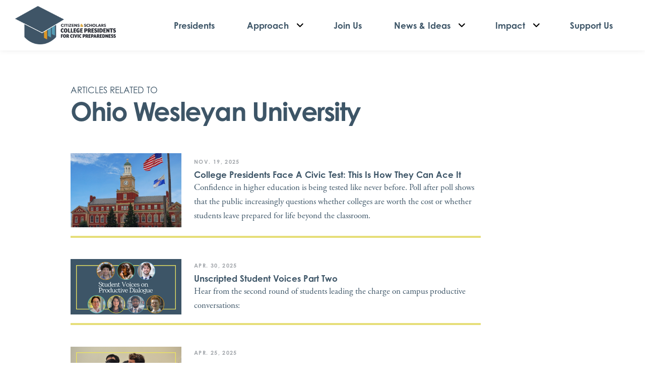

--- FILE ---
content_type: text/html; charset=UTF-8
request_url: https://collegepresidents.org/university/ohio-wesleyan-university/
body_size: 17806
content:
<!DOCTYPE html>
<html class="no-js" lang="en-US">
<head>
<meta charset="UTF-8">
<meta name="viewport" content="width=device-width, initial-scale=1.0">
<link rel="pingback" href="https://collegepresidents.org/xmlrpc.php">
<meta name='robots' content='index, follow, max-image-preview:large, max-snippet:-1, max-video-preview:-1' />

	<!-- This site is optimized with the Yoast SEO Premium plugin v23.4 (Yoast SEO v23.5) - https://yoast.com/wordpress/plugins/seo/ -->
	<title>Ohio Wesleyan University Archives - College Presidents for Civic Preparedness</title>
	<link rel="canonical" href="https://collegepresidents.org/university/ohio-wesleyan-university/" />
	<meta property="og:locale" content="en_US" />
	<meta property="og:type" content="article" />
	<meta property="og:title" content="Ohio Wesleyan University Archives" />
	<meta property="og:url" content="https://collegepresidents.org/university/ohio-wesleyan-university/" />
	<meta property="og:site_name" content="College Presidents for Civic Preparedness" />
	<meta name="twitter:card" content="summary_large_image" />
	<script type="application/ld+json" class="yoast-schema-graph">{"@context":"https://schema.org","@graph":[{"@type":"CollectionPage","@id":"https://collegepresidents.org/university/ohio-wesleyan-university/","url":"https://collegepresidents.org/university/ohio-wesleyan-university/","name":"Ohio Wesleyan University Archives - College Presidents for Civic Preparedness","isPartOf":{"@id":"https://collegepresidents.org/#website"},"primaryImageOfPage":{"@id":"https://collegepresidents.org/university/ohio-wesleyan-university/#primaryimage"},"image":{"@id":"https://collegepresidents.org/university/ohio-wesleyan-university/#primaryimage"},"thumbnailUrl":"https://collegepresidents.org/wp-content/uploads/2024/04/61-college-presidents-unite-to-advance-civic-preparedness-and-uphold-free-expression-on-u.s.-campuses.webp","breadcrumb":{"@id":"https://collegepresidents.org/university/ohio-wesleyan-university/#breadcrumb"},"inLanguage":"en-US"},{"@type":"ImageObject","inLanguage":"en-US","@id":"https://collegepresidents.org/university/ohio-wesleyan-university/#primaryimage","url":"https://collegepresidents.org/wp-content/uploads/2024/04/61-college-presidents-unite-to-advance-civic-preparedness-and-uphold-free-expression-on-u.s.-campuses.webp","contentUrl":"https://collegepresidents.org/wp-content/uploads/2024/04/61-college-presidents-unite-to-advance-civic-preparedness-and-uphold-free-expression-on-u.s.-campuses.webp","width":2400,"height":1600,"caption":"Photo of a stately institution of higher education"},{"@type":"BreadcrumbList","@id":"https://collegepresidents.org/university/ohio-wesleyan-university/#breadcrumb","itemListElement":[{"@type":"ListItem","position":1,"name":"Home","item":"https://collegepresidents.org/"},{"@type":"ListItem","position":2,"name":"Ohio Wesleyan University"}]},{"@type":"WebSite","@id":"https://collegepresidents.org/#website","url":"https://collegepresidents.org/","name":"College Presidents for Civic Preparedness","description":"Strengthening Democracy Together","potentialAction":[{"@type":"SearchAction","target":{"@type":"EntryPoint","urlTemplate":"https://collegepresidents.org/?s={search_term_string}"},"query-input":{"@type":"PropertyValueSpecification","valueRequired":true,"valueName":"search_term_string"}}],"inLanguage":"en-US"}]}</script>
	<!-- / Yoast SEO Premium plugin. -->


<link rel='dns-prefetch' href='//unpkg.com' />
<link rel="alternate" type="application/rss+xml" title="College Presidents for Civic Preparedness &raquo; Feed" href="https://collegepresidents.org/feed/" />
<link rel="alternate" type="application/rss+xml" title="College Presidents for Civic Preparedness &raquo; Comments Feed" href="https://collegepresidents.org/comments/feed/" />
<link rel="alternate" type="application/rss+xml" title="College Presidents for Civic Preparedness &raquo; Ohio Wesleyan University University Feed" href="https://collegepresidents.org/university/ohio-wesleyan-university/feed/" />
<style id='wp-img-auto-sizes-contain-inline-css' type='text/css'>
img:is([sizes=auto i],[sizes^="auto," i]){contain-intrinsic-size:3000px 1500px}
/*# sourceURL=wp-img-auto-sizes-contain-inline-css */
</style>
<style id='wp-emoji-styles-inline-css' type='text/css'>

	img.wp-smiley, img.emoji {
		display: inline !important;
		border: none !important;
		box-shadow: none !important;
		height: 1em !important;
		width: 1em !important;
		margin: 0 0.07em !important;
		vertical-align: -0.1em !important;
		background: none !important;
		padding: 0 !important;
	}
/*# sourceURL=wp-emoji-styles-inline-css */
</style>
<link rel='stylesheet' id='x-stack-css' href='https://collegepresidents.org/wp-content/themes/pro/framework/dist/css/site/stacks/integrity-light.css?ver=6.4.16' type='text/css' media='all' />
<link rel='stylesheet' id='x-child-css' href='https://collegepresidents.org/wp-content/themes/pro-child/style.css?ver=6.4.16' type='text/css' media='all' />
<link rel='stylesheet' id='leaflet-css-css' href='https://unpkg.com/leaflet@1.6.0/dist/leaflet.css?ver=6.9' type='text/css' media='all' />
<style id='cs-inline-css' type='text/css'>
@media (min-width:1200px){.x-hide-xl{display:none !important;}}@media (min-width:979px) and (max-width:1199.98px){.x-hide-lg{display:none !important;}}@media (min-width:767px) and (max-width:978.98px){.x-hide-md{display:none !important;}}@media (min-width:480px) and (max-width:766.98px){.x-hide-sm{display:none !important;}}@media (max-width:479.98px){.x-hide-xs{display:none !important;}} a,h1 a:hover,h2 a:hover,h3 a:hover,h4 a:hover,h5 a:hover,h6 a:hover,.x-breadcrumb-wrap a:hover,.widget ul li a:hover,.widget ol li a:hover,.widget.widget_text ul li a,.widget.widget_text ol li a,.widget_nav_menu .current-menu-item > a,.x-accordion-heading .x-accordion-toggle:hover,.x-comment-author a:hover,.x-comment-time:hover,.x-recent-posts a:hover .h-recent-posts{color:#6BA4B8;}a:hover,.widget.widget_text ul li a:hover,.widget.widget_text ol li a:hover,.x-twitter-widget ul li a:hover{color:#6BA4B8;}.rev_slider_wrapper,a.x-img-thumbnail:hover,.x-slider-container.below,.page-template-template-blank-3-php .x-slider-container.above,.page-template-template-blank-6-php .x-slider-container.above{border-color:#6BA4B8;}.entry-thumb:before,.x-pagination span.current,.woocommerce-pagination span[aria-current],.flex-direction-nav a,.flex-control-nav a:hover,.flex-control-nav a.flex-active,.mejs-time-current,.x-dropcap,.x-skill-bar .bar,.x-pricing-column.featured h2,.h-comments-title small,.x-entry-share .x-share:hover,.x-highlight,.x-recent-posts .x-recent-posts-img:after{background-color:#6BA4B8;}.x-nav-tabs > .active > a,.x-nav-tabs > .active > a:hover{box-shadow:inset 0 3px 0 0 #6BA4B8;}.x-main{width:calc(72% - 2.463055%);}.x-sidebar{width:calc(100% - 2.463055% - 72%);}.x-comment-author,.x-comment-time,.comment-form-author label,.comment-form-email label,.comment-form-url label,.comment-form-rating label,.comment-form-comment label,.widget_calendar #wp-calendar caption,.widget.widget_rss li .rsswidget{font-family:"century-gothic",sans-serif;font-weight:400;}.p-landmark-sub,.p-meta,input,button,select,textarea{font-family:"adobe-garamond-pro",serif;}.widget ul li a,.widget ol li a,.x-comment-time{color:rgb(71,79,89);}.widget_text ol li a,.widget_text ul li a{color:#6BA4B8;}.widget_text ol li a:hover,.widget_text ul li a:hover{color:#6BA4B8;}.comment-form-author label,.comment-form-email label,.comment-form-url label,.comment-form-rating label,.comment-form-comment label,.widget_calendar #wp-calendar th,.p-landmark-sub strong,.widget_tag_cloud .tagcloud a:hover,.widget_tag_cloud .tagcloud a:active,.entry-footer a:hover,.entry-footer a:active,.x-breadcrumbs .current,.x-comment-author,.x-comment-author a{color:#3D5567;}.widget_calendar #wp-calendar th{border-color:#3D5567;}.h-feature-headline span i{background-color:#3D5567;}@media (max-width:978.98px){}html{font-size:16px;}@media (min-width:500px){html{font-size:calc(16px + (17 - 16) * ((100vw - 500px) / (1000 - 500)));}}@media (min-width:1000px){html{font-size:17px;}}body{font-style:normal;font-weight:400;color:rgb(71,79,89);background-color:rgb(255,255,255);}.w-b{font-weight:400 !important;}h1,h2,h3,h4,h5,h6,.h1,.h2,.h3,.h4,.h5,.h6{font-family:"century-gothic",sans-serif;font-style:normal;font-weight:400;}h1,.h1{letter-spacing:-0.035em;}h2,.h2{letter-spacing:-0.035em;}h3,.h3{letter-spacing:-0.035em;}h4,.h4{letter-spacing:-0.035em;}h5,.h5{letter-spacing:-0.035em;}h6,.h6{letter-spacing:-0.035em;}.w-h{font-weight:400 !important;}.x-container.width{width:88%;}.x-container.max{max-width:1220px;}.x-bar-content.x-container.width{flex-basis:88%;}.x-main.full{float:none;clear:both;display:block;width:auto;}@media (max-width:978.98px){.x-main.full,.x-main.left,.x-main.right,.x-sidebar.left,.x-sidebar.right{float:none;display:block;width:auto !important;}}.entry-header,.entry-content{font-size:1rem;}body,input,button,select,textarea{font-family:"adobe-garamond-pro",serif;}h1,h2,h3,h4,h5,h6,.h1,.h2,.h3,.h4,.h5,.h6,h1 a,h2 a,h3 a,h4 a,h5 a,h6 a,.h1 a,.h2 a,.h3 a,.h4 a,.h5 a,.h6 a,blockquote{color:#3D5567;}.cfc-h-tx{color:#3D5567 !important;}.cfc-h-bd{border-color:#3D5567 !important;}.cfc-h-bg{background-color:#3D5567 !important;}.cfc-b-tx{color:rgb(71,79,89) !important;}.cfc-b-bd{border-color:rgb(71,79,89) !important;}.cfc-b-bg{background-color:rgb(71,79,89) !important;}.x-btn,.button,[type="submit"]{color:#ffffff;border-color:transparent;background-color:#6BA4B8;text-shadow:0 0.075em 0.075em rgba(0,0,0,0.5);}.x-btn:hover,.button:hover,[type="submit"]:hover{color:#ffffff;border-color:transparent;background-color:#3D5567;text-shadow:0 0.075em 0.075em rgba(0,0,0,0.5);}.x-btn.x-btn-real,.x-btn.x-btn-real:hover{margin-bottom:0.25em;text-shadow:0 0.075em 0.075em rgba(0,0,0,0.65);}.x-btn.x-btn-real{box-shadow:0 0.25em 0 0 #a71000,0 4px 9px rgba(0,0,0,0.75);}.x-btn.x-btn-real:hover{box-shadow:0 0.25em 0 0 #a71000,0 4px 9px rgba(0,0,0,0.75);}.x-btn.x-btn-flat,.x-btn.x-btn-flat:hover{margin-bottom:0;text-shadow:0 0.075em 0.075em rgba(0,0,0,0.65);box-shadow:none;}.x-btn.x-btn-transparent,.x-btn.x-btn-transparent:hover{margin-bottom:0;border-width:3px;text-shadow:none;text-transform:uppercase;background-color:transparent;box-shadow:none;}.bg .mejs-container,.x-video .mejs-container{position:unset !important;} @font-face{font-family:'FontAwesomePro';font-style:normal;font-weight:900;font-display:block;src:url('https://collegepresidents.org/wp-content/themes/pro/cornerstone/assets/fonts/fa-solid-900.woff2?ver=6.4.2') format('woff2'),url('https://collegepresidents.org/wp-content/themes/pro/cornerstone/assets/fonts/fa-solid-900.ttf?ver=6.4.2') format('truetype');}[data-x-fa-pro-icon]{font-family:"FontAwesomePro" !important;}[data-x-fa-pro-icon]:before{content:attr(data-x-fa-pro-icon);}[data-x-icon],[data-x-icon-o],[data-x-icon-l],[data-x-icon-s],[data-x-icon-b],[data-x-icon-sr],[data-x-icon-ss],[data-x-icon-sl],[data-x-fa-pro-icon],[class*="cs-fa-"]{display:inline-flex;font-style:normal;font-weight:400;text-decoration:inherit;text-rendering:auto;-webkit-font-smoothing:antialiased;-moz-osx-font-smoothing:grayscale;}[data-x-icon].left,[data-x-icon-o].left,[data-x-icon-l].left,[data-x-icon-s].left,[data-x-icon-b].left,[data-x-icon-sr].left,[data-x-icon-ss].left,[data-x-icon-sl].left,[data-x-fa-pro-icon].left,[class*="cs-fa-"].left{margin-right:0.5em;}[data-x-icon].right,[data-x-icon-o].right,[data-x-icon-l].right,[data-x-icon-s].right,[data-x-icon-b].right,[data-x-icon-sr].right,[data-x-icon-ss].right,[data-x-icon-sl].right,[data-x-fa-pro-icon].right,[class*="cs-fa-"].right{margin-left:0.5em;}[data-x-icon]:before,[data-x-icon-o]:before,[data-x-icon-l]:before,[data-x-icon-s]:before,[data-x-icon-b]:before,[data-x-icon-sr]:before,[data-x-icon-ss]:before,[data-x-icon-sl]:before,[data-x-fa-pro-icon]:before,[class*="cs-fa-"]:before{line-height:1;}@font-face{font-family:'FontAwesome';font-style:normal;font-weight:900;font-display:block;src:url('https://collegepresidents.org/wp-content/themes/pro/cornerstone/assets/fonts/fa-solid-900.woff2?ver=6.4.2') format('woff2'),url('https://collegepresidents.org/wp-content/themes/pro/cornerstone/assets/fonts/fa-solid-900.ttf?ver=6.4.2') format('truetype');}[data-x-icon],[data-x-icon-s],[data-x-icon][class*="cs-fa-"]{font-family:"FontAwesome" !important;font-weight:900;}[data-x-icon]:before,[data-x-icon][class*="cs-fa-"]:before{content:attr(data-x-icon);}[data-x-icon-s]:before{content:attr(data-x-icon-s);}@font-face{font-family:'FontAwesomeRegular';font-style:normal;font-weight:400;font-display:block;src:url('https://collegepresidents.org/wp-content/themes/pro/cornerstone/assets/fonts/fa-regular-400.woff2?ver=6.4.2') format('woff2'),url('https://collegepresidents.org/wp-content/themes/pro/cornerstone/assets/fonts/fa-regular-400.ttf?ver=6.4.2') format('truetype');}@font-face{font-family:'FontAwesomePro';font-style:normal;font-weight:400;font-display:block;src:url('https://collegepresidents.org/wp-content/themes/pro/cornerstone/assets/fonts/fa-regular-400.woff2?ver=6.4.2') format('woff2'),url('https://collegepresidents.org/wp-content/themes/pro/cornerstone/assets/fonts/fa-regular-400.ttf?ver=6.4.2') format('truetype');}[data-x-icon-o]{font-family:"FontAwesomeRegular" !important;}[data-x-icon-o]:before{content:attr(data-x-icon-o);}@font-face{font-family:'FontAwesomeLight';font-style:normal;font-weight:300;font-display:block;src:url('https://collegepresidents.org/wp-content/themes/pro/cornerstone/assets/fonts/fa-light-300.woff2?ver=6.4.2') format('woff2'),url('https://collegepresidents.org/wp-content/themes/pro/cornerstone/assets/fonts/fa-light-300.ttf?ver=6.4.2') format('truetype');}@font-face{font-family:'FontAwesomePro';font-style:normal;font-weight:300;font-display:block;src:url('https://collegepresidents.org/wp-content/themes/pro/cornerstone/assets/fonts/fa-light-300.woff2?ver=6.4.2') format('woff2'),url('https://collegepresidents.org/wp-content/themes/pro/cornerstone/assets/fonts/fa-light-300.ttf?ver=6.4.2') format('truetype');}[data-x-icon-l]{font-family:"FontAwesomeLight" !important;font-weight:300;}[data-x-icon-l]:before{content:attr(data-x-icon-l);}@font-face{font-family:'FontAwesomeBrands';font-style:normal;font-weight:normal;font-display:block;src:url('https://collegepresidents.org/wp-content/themes/pro/cornerstone/assets/fonts/fa-brands-400.woff2?ver=6.4.2') format('woff2'),url('https://collegepresidents.org/wp-content/themes/pro/cornerstone/assets/fonts/fa-brands-400.ttf?ver=6.4.2') format('truetype');}[data-x-icon-b]{font-family:"FontAwesomeBrands" !important;}[data-x-icon-b]:before{content:attr(data-x-icon-b);}.widget.widget_rss li .rsswidget:before{content:"\f35d";padding-right:0.4em;font-family:"FontAwesome";} .mxp-0.x-section{margin-top:0px;margin-right:0px;margin-bottom:0px;margin-left:0px;border-top-width:0;border-right-width:0;border-bottom-width:0;border-left-width:0;padding-top:65px;padding-right:0px;padding-bottom:65px;padding-left:0px;z-index:auto;}.mxp-1{transition-duration:0ms;}.mxp-1 .x-text-content-text-primary {transition-duration:0ms;}.mxp-1 .x-text-content-text-subheadline {transition-duration:0ms;}.mxp-1 .x-text-typing {transition-duration:0ms;}.mxp-1 .x-typed-cursor {transition-duration:0ms;}.mxp-1 .x-graphic-child {transition-duration:0ms;}.mxp-2.x-row{z-index:auto;margin-right:auto;margin-left:auto;border-top-width:0;border-right-width:0;border-bottom-width:0;border-left-width:0;padding-top:1px;padding-right:1px;padding-bottom:1px;padding-left:1px;}.mxp-2 > .x-row-inner{flex-direction:row;}.mxp-3.x-row{font-size:1em;}.mxp-3 > .x-row-inner{justify-content:center;align-items:flex-start;align-content:flex-start;margin-top:calc(((20px / 2) + 1px) * -1);margin-right:calc(((60px / 2) + 1px) * -1);margin-bottom:calc(((20px / 2) + 1px) * -1);margin-left:calc(((60px / 2) + 1px) * -1);}.mxp-3 > .x-row-inner > *{margin-top:calc(20px / 2);margin-bottom:calc(20px / 2);margin-right:calc(60px / 2);margin-left:calc(60px / 2);}.mxp-4.x-row{font-size:1rem;}.mxp-4 > .x-row-inner{justify-content:flex-start;align-items:stretch;align-content:stretch;margin-top:calc(((1.5em / 2) + 1px) * -1);margin-right:calc(((1em / 2) + 1px) * -1);margin-bottom:calc(((1.5em / 2) + 1px) * -1);margin-left:calc(((1em / 2) + 1px) * -1);}.mxp-4 > .x-row-inner > *{margin-top:calc(1.5em / 2);margin-bottom:calc(1.5em / 2);margin-right:calc(1em / 2);margin-left:calc(1em / 2);}.mxp-5{--gap:60px;}.mxp-5 > .x-row-inner > *:nth-child(1n - 0) {flex-basis:calc(100% - clamp(0px,var(--gap),9999px));}.mxp-6{--gap:1em;}.mxp-6 > .x-row-inner > *:nth-child(1n - 0) {flex-basis:calc(100% - clamp(0px,var(--gap),9999px));}.mxp-7.x-col{z-index:1;font-size:1em;}.mxp-8.x-col{max-width:1000px;border-top-width:0;border-right-width:0;border-bottom-width:0;border-left-width:0;}.mxp-9.x-col{display:flex;flex-direction:row;justify-content:flex-start;align-items:center;max-width:80%;border-top-width:0px;border-right-width:0px;border-bottom-width:4px;border-left-width:0px;border-top-style:solid;border-right-style:solid;border-bottom-style:solid;border-left-style:solid;border-top-color:#D6C92594;border-right-color:transparent;border-bottom-color:#D6C9259c;border-left-color:transparent;padding-top:1em;padding-right:0em;padding-bottom:1em;padding-left:0em;}.mxp-9.x-col:hover,.mxp-9.x-col[class*="active"],[data-x-effect-provider*="colors"]:hover .mxp-9.x-col{border-top-color:#D6C92594;border-right-color:#D6C9259c;border-bottom-color:#D6C92594;border-left-color:#D6C9259c;}.mxp-a.x-text{font-size:1em;font-weight:inherit;color:#3D5567;}.mxp-b.x-text{border-top-width:0;border-right-width:0;border-bottom-width:0;border-left-width:0;font-style:normal;line-height:inherit;letter-spacing:0em;}.mxp-b.x-text > :first-child{margin-top:0;}.mxp-b.x-text > :last-child{margin-bottom:0;}.mxp-c.x-text{font-family:"century-gothic",sans-serif;text-transform:uppercase;}.mxp-d.x-text{margin-top:0em;margin-right:0em;margin-bottom:1.5em;margin-left:0px;font-size:1.5em;font-weight:bold;color:rgb(106,106,106);}.mxp-e.x-text{font-family:inherit;text-transform:none;}.mxp-f{flex-grow:0;flex-basis:auto;z-index:1;}.mxp-g{flex-shrink:1;border-top-width:0;border-right-width:0;border-bottom-width:0;border-left-width:0;font-size:1em;}.mxp-h{flex-grow:1;flex-basis:12em;min-width:1px;margin-top:0px;margin-right:0px;margin-bottom:0px;margin-left:25px;}.mxp-i.x-image{display:block;font-size:1em;max-width:220px;border-top-width:0;border-right-width:0;border-bottom-width:0;border-left-width:0;}.mxp-i.x-image img{object-fit:cover;}.mxp-j.x-text{border-top-width:0;border-right-width:0;border-bottom-width:0;border-left-width:0;font-size:1em;}.mxp-j.x-text .x-text-content-text-primary{font-family:"century-gothic",sans-serif;font-size:1em;font-style:normal;font-weight:bold;line-height:1.4;letter-spacing:0em;text-transform:none;color:#3D5567;}.mxp-j.x-text:hover .x-text-content-text-primary,.mxp-j.x-text[class*="active"] .x-text-content-text-primary,[data-x-effect-provider*="colors"]:hover .mxp-j.x-text .x-text-content-text-primary{color:#6BA4B8;}.mxp-j.x-text .x-text-content-text-subheadline{margin-bottom:0.512em;font-family:"century-gothic",sans-serif;font-size:0.64em;font-style:normal;font-weight:bold;line-height:1.6;letter-spacing:0.125em;margin-right:calc(0.125em * -1);text-transform:uppercase;color:rgba(71,79,89,0.5);}@media screen and (max-width:766.98px){.mxp-9.x-col{flex-direction:column;align-items:flex-start;}.mxp-h{margin-left:0px;}}@media screen and (max-width:479.98px){.mxp-5 > .x-row-inner > *:nth-child(1n - 0) {flex-basis:calc(100% - clamp(0px,var(--gap),9999px));}}  .mc7-0.x-bar{height:100px;border-top-width:0;border-right-width:0;border-bottom-width:0;border-left-width:0;font-size:1em;background-color:#ffffff;box-shadow:0px 0px 12px 0px rgba(0,0,0,0.08);z-index:9999;}.mc7-0 .x-bar-content{flex-direction:row;justify-content:space-between;align-items:center;flex-grow:0;flex-shrink:1;flex-basis:100%;height:100px;}.mc7-0.x-bar-outer-spacers:after,.mc7-0.x-bar-outer-spacers:before{flex-basis:30px;width:30px!important;height:30px;}.mc7-0.x-bar-space{font-size:1em;height:100px;}.mc7-1.x-bar-container{flex-direction:row;justify-content:space-between;align-items:center;flex-basis:auto;border-top-width:0;border-right-width:0;border-bottom-width:0;border-left-width:0;font-size:1em;z-index:auto;}.mc7-2.x-bar-container{flex-grow:0;flex-shrink:1;margin-top:0px;margin-right:5em;margin-bottom:0px;margin-left:0px;}.mc7-3.x-bar-container{flex-grow:1;flex-shrink:0;}.mc7-4.x-image{font-size:1em;border-top-width:0;border-right-width:0;border-bottom-width:0;border-left-width:0;}.mc7-5.x-image{width:300px;max-width:300px;}.mc7-5.x-image img{width:100%;object-fit:cover;}.mc7-6.x-image{max-width:200px;}.mc7-7{font-size:1em;}.mc7-8{flex-direction:row;justify-content:space-around;align-items:stretch;align-self:stretch;flex-grow:1;flex-shrink:0;flex-basis:auto;}.mc7-8 > li,.mc7-8 > li > a{flex-grow:0;flex-shrink:1;flex-basis:auto;}.mc7-9 [data-x-toggle-collapse]{transition-duration:300ms;transition-timing-function:cubic-bezier(0.400,0.000,0.200,1.000);}.mc7-a .x-dropdown {width:14em;font-size:16px;border-top-width:0;border-right-width:0;border-bottom-width:0;border-left-width:0;background-color:rgb(255,255,255);box-shadow:0em 0.15em 2em 0em rgba(0,0,0,0.15);transition-duration:500ms,500ms,0s;transition-timing-function:cubic-bezier(0.400,0.000,0.200,1.000);}.mc7-a .x-dropdown:not(.x-active) {transition-delay:0s,0s,500ms;}.mc7-c.x-anchor {border-top-width:0;border-right-width:0;border-bottom-width:0;border-left-width:0;font-size:1em;}.mc7-c.x-anchor .x-anchor-content {flex-direction:row;align-items:center;}.mc7-e.x-anchor .x-anchor-content {justify-content:center;}.mc7-g.x-anchor .x-anchor-text {margin-top:5px;margin-bottom:5px;margin-left:5px;}.mc7-g.x-anchor .x-anchor-text-primary {font-size:1em;font-style:normal;line-height:1;}.mc7-g.x-anchor .x-anchor-sub-indicator {margin-top:5px;margin-right:5px;margin-bottom:5px;margin-left:5px;font-size:1em;}.mc7-h.x-anchor .x-anchor-text {margin-right:10px;}.mc7-h.x-anchor .x-anchor-text-primary {font-weight:700;}.mc7-h.x-anchor:hover .x-anchor-text-primary,.mc7-h.x-anchor[class*="active"] .x-anchor-text-primary,[data-x-effect-provider*="colors"]:hover .mc7-h.x-anchor .x-anchor-text-primary {color:rgb(71,79,89);}.mc7-i.x-anchor .x-anchor-text-primary {font-family:"century-gothic",sans-serif;color:#3D5567;}.mc7-j.x-anchor .x-anchor-sub-indicator {color:rgba(0,0,0,1);}.mc7-j.x-anchor:hover .x-anchor-sub-indicator,.mc7-j.x-anchor[class*="active"] .x-anchor-sub-indicator,[data-x-effect-provider*="colors"]:hover .mc7-j.x-anchor .x-anchor-sub-indicator {color:rgba(0,0,0,0.5);}.mc7-k.x-anchor .x-anchor-content {justify-content:flex-start;padding-right:0.75em;padding-left:0.75em;}.mc7-k.x-anchor .x-anchor-text-primary {color:rgba(0,0,0,1);}.mc7-k.x-anchor:hover .x-anchor-text-primary,.mc7-k.x-anchor[class*="active"] .x-anchor-text-primary,[data-x-effect-provider*="colors"]:hover .mc7-k.x-anchor .x-anchor-text-primary {color:rgba(0,0,0,0.5);}.mc7-l.x-anchor .x-anchor-content {padding-top:0.75em;padding-bottom:0.75em;}.mc7-l.x-anchor .x-anchor-text-primary {font-family:inherit;font-weight:inherit;}.mc7-m.x-anchor .x-anchor-text {margin-right:auto;}.mc7-n.x-anchor {width:3em;height:3em;border-top-left-radius:100em;border-top-right-radius:100em;border-bottom-right-radius:100em;border-bottom-left-radius:100em;background-color:rgba(255,255,255,1);box-shadow:0em 0.15em 0.65em 0em rgba(0,0,0,0.25);}.mc7-n.x-anchor .x-graphic {margin-top:5px;margin-right:5px;margin-bottom:5px;margin-left:5px;}.mc7-n.x-anchor .x-graphic-icon {font-size:1.25em;width:auto;color:rgba(0,0,0,1);border-top-width:0;border-right-width:0;border-bottom-width:0;border-left-width:0;}.mc7-n.x-anchor:hover .x-graphic-icon,.mc7-n.x-anchor[class*="active"] .x-graphic-icon,[data-x-effect-provider*="colors"]:hover .mc7-n.x-anchor .x-graphic-icon {color:rgba(0,0,0,0.5);}.mc7-n.x-anchor .x-toggle {color:rgba(0,0,0,1);}.mc7-n.x-anchor:hover .x-toggle,.mc7-n.x-anchor[class*="active"] .x-toggle,[data-x-effect-provider*="colors"]:hover .mc7-n.x-anchor .x-toggle {color:rgba(0,0,0,0.5);}.mc7-n.x-anchor .x-toggle-burger {width:10em;margin-top:3em;margin-right:0;margin-bottom:3em;margin-left:0;font-size:2px;}.mc7-n.x-anchor .x-toggle-burger-bun-t {transform:translate3d(0,calc(3em * -1),0);}.mc7-n.x-anchor .x-toggle-burger-bun-b {transform:translate3d(0,3em,0);}.mc7-o.x-anchor {margin-top:2px;margin-right:0px;margin-bottom:2px;margin-left:0px;border-top-left-radius:4px;border-top-right-radius:4px;border-bottom-right-radius:4px;border-bottom-left-radius:4px;background-color:#EBF5F8;}.mc7-o.x-anchor .x-anchor-content {padding-top:1em;padding-bottom:1em;}.mc7-o.x-anchor:hover,.mc7-o.x-anchor[class*="active"],[data-x-effect-provider*="colors"]:hover .mc7-o.x-anchor {background-color:rgba(0,0,0,0.16);}.mc7-o.x-anchor .x-anchor-text-primary {font-weight:700;}.mc7-p.x-anchor .x-anchor-content {padding-right:1.25em;padding-left:1.25em;}.mc7-p.x-anchor .x-anchor-sub-indicator {color:rgba(0,0,0,0.5);}.mc7-p.x-anchor:hover .x-anchor-sub-indicator,.mc7-p.x-anchor[class*="active"] .x-anchor-sub-indicator,[data-x-effect-provider*="colors"]:hover .mc7-p.x-anchor .x-anchor-sub-indicator {color:rgb(0,0,0);}.mc7-q.x-anchor .x-anchor-text-primary {color:rgba(0,0,0,0.5);}.mc7-q.x-anchor:hover .x-anchor-text-primary,.mc7-q.x-anchor[class*="active"] .x-anchor-text-primary,[data-x-effect-provider*="colors"]:hover .mc7-q.x-anchor .x-anchor-text-primary {color:rgb(0,0,0);}.mc7-r{font-size:16px;transition-duration:500ms;}.mc7-r .x-off-canvas-bg{background-color:rgba(0,0,0,0.75);transition-duration:500ms;transition-timing-function:cubic-bezier(0.400,0.000,0.200,1.000);}.mc7-r .x-off-canvas-close{width:calc(1em * 2);height:calc(1em * 2);font-size:1em;color:rgba(0,0,0,0.5);transition-duration:0.3s,500ms,500ms;transition-timing-function:ease-in-out,cubic-bezier(0.400,0.000,0.200,1.000),cubic-bezier(0.400,0.000,0.200,1.000);}.mc7-r .x-off-canvas-close:focus,.mc7-r .x-off-canvas-close:hover{color:rgba(0,0,0,1);}.mc7-r .x-off-canvas-content{width:100%;max-width:24em;padding-top:calc(1em * 2);padding-right:calc(1em * 2);padding-bottom:calc(1em * 2);padding-left:calc(1em * 2);border-top-width:0;border-right-width:0;border-bottom-width:0;border-left-width:0;background-color:#6BA4B8;box-shadow:0em 0em 2em 0em rgba(0,0,0,0.25);transition-duration:500ms;transition-timing-function:cubic-bezier(0.400,0.000,0.200,1.000);}@media screen and (max-width:766.98px){.mc7-3.x-bar-container{justify-content:flex-end;}}  .mhj-0.x-bar{height:auto;padding-right:0px;padding-left:0px;background-color:#6BA4B8;}.mhj-0 .x-bar-content{align-items:flex-start;height:auto;}.mhj-1.x-bar{padding-top:3em;padding-bottom:3em;}.mhj-2.x-bar{border-top-width:0;border-right-width:0;border-bottom-width:0;border-left-width:0;}.mhj-3.x-bar{font-size:1em;z-index:9999;}.mhj-3 .x-bar-content{flex-grow:0;flex-shrink:1;flex-basis:100%;}.mhj-3.x-bar-outer-spacers:after,.mhj-3.x-bar-outer-spacers:before{flex-basis:20px;width:20px!important;height:20px;}.mhj-3.x-bar-space{font-size:1em;}.mhj-4 .x-bar-content{flex-direction:row;}.mhj-5 .x-bar-content{justify-content:center;}.mhj-6.x-bar{padding-top:2em;padding-bottom:2em;}.mhj-6 .x-bar-content{justify-content:flex-start;}.mhj-7 .x-bar-content{flex-direction:column;}.mhj-8.x-bar{height:115px;border-top-width:0px;border-right-width:0px;border-bottom-width:5px;border-left-width:0px;border-top-style:none;border-right-style:none;border-bottom-style:solid;border-left-style:none;border-top-color:transparent;border-right-color:transparent;border-bottom-color:rgb(0,0,0);border-left-color:transparent;}.mhj-8 .x-bar-content{flex-wrap:wrap;align-content:center;height:115px;}.mhj-9.x-bar{background-color:rgb(71,79,89);box-shadow:0px 3px 25px 0px rgba(0,0,0,0.15);}.mhj-9 .x-bar-content{align-items:center;}.mhj-a.x-bar{height:100px;}.mhj-a .x-bar-content{justify-content:space-between;height:100px;}.mhj-b.x-bar-container{flex-direction:row;}.mhj-c.x-bar-container{justify-content:center;}.mhj-d.x-bar-container{align-items:center;flex-basis:auto;border-top-width:0;border-right-width:0;border-bottom-width:0;border-left-width:0;font-size:1em;z-index:auto;}.mhj-e.x-bar-container{flex-grow:0;flex-shrink:1;}.mhj-g.x-bar-container{justify-content:flex-start;}.mhj-h.x-bar-container{margin-top:0px;}.mhj-i.x-bar-container{margin-right:0px;margin-bottom:20px;margin-left:0px;}.mhj-j.x-bar-container{flex-grow:1;flex-shrink:0;}.mhj-k.x-bar-container{width:100%;max-width:80%;}.mhj-l.x-bar-container{flex-direction:column;}.mhj-m.x-bar-container{flex-wrap:wrap;align-content:center;}.mhj-n.x-bar-container{margin-top:20px;}.mhj-o.x-text{width:50%;}.mhj-p.x-text{margin-top:0em;margin-right:1em;margin-bottom:0em;margin-left:0em;border-top-width:0;border-right-width:0;border-bottom-width:0;border-left-width:0;font-family:"century-gothic",sans-serif;font-weight:700;color:rgb(255,255,255);}.mhj-q.x-text{font-size:1em;font-style:normal;line-height:inherit;letter-spacing:0em;text-transform:none;}.mhj-q.x-text > :first-child{margin-top:0;}.mhj-q.x-text > :last-child{margin-bottom:0;}.mhj-r.x-text{border-top-width:0px;border-right-width:0px;border-bottom-width:0px;border-left-width:4px;border-top-style:solid;border-right-style:solid;border-bottom-style:solid;border-left-style:solid;border-top-color:transparent;border-right-color:transparent;border-bottom-color:transparent;border-left-color:rgba(255,255,255,0.53);padding-top:0em;padding-right:0em;padding-bottom:0em;padding-left:1em;font-family:inherit;font-weight:inherit;color:rgba(0,0,0,1);}.mhj-r.x-text:hover,.mhj-r.x-text[class*="active"],[data-x-effect-provider*="colors"]:hover .mhj-r.x-text{border-top-color:rgba(255,255,255,0.53);border-right-color:rgba(255,255,255,0.53);border-bottom-color:rgba(255,255,255,0.53);border-left-color:rgba(255,255,255,0.53);}.mhj-s.x-text{text-align:left;}.mhj-t{margin-top:12px;margin-right:0px;margin-bottom:12px;margin-left:0px;font-size:1rem;justify-content:space-around;flex-shrink:1;}.mhj-u{flex-direction:row;align-items:center;flex-wrap:wrap;align-content:center;align-self:stretch;flex-grow:0;flex-basis:auto;}.mhj-u > li,.mhj-u > li > a{flex-grow:0;flex-shrink:1;flex-basis:auto;}.mhj-v{font-size:1em;justify-content:flex-start;flex-shrink:0;}.mhj-w .x-dropdown {width:14em;font-size:16px;border-top-width:0;border-right-width:0;border-bottom-width:0;border-left-width:0;background-color:#ffffff;box-shadow:0em 0.15em 2em 0em rgba(0,0,0,0.15);transition-duration:500ms,500ms,0s;transition-timing-function:cubic-bezier(0.400,0.000,0.200,1.000);}.mhj-w .x-dropdown:not(.x-active) {transition-delay:0s,0s,500ms;}.mhj-x.x-anchor {margin-top:0em;margin-bottom:0em;margin-left:0em;}.mhj-x.x-anchor .x-anchor-content {padding-top:0.5em;padding-right:0em;padding-bottom:0.5em;padding-left:0em;}.mhj-x.x-anchor .x-anchor-text-primary {font-family:"Lato",sans-serif;font-weight:700;text-transform:uppercase;color:rgb(255,255,255);}.mhj-x.x-anchor:hover .x-anchor-text-primary,.mhj-x.x-anchor[class*="active"] .x-anchor-text-primary,[data-x-effect-provider*="colors"]:hover .mhj-x.x-anchor .x-anchor-text-primary {color:#D6C925;}.mhj-x > .is-primary {width:100%;height:3px;transform-origin:100% 100%;}.mhj-y.x-anchor {margin-right:1rem;font-size:1.1rem;}.mhj-y > .is-primary {color:#D6C925;}.mhj-y > .is-secondary {width:100%;height:3px;color:#D6C925;transform-origin:100% 100%;}.mhj-z.x-anchor {border-top-width:0;border-right-width:0;border-bottom-width:0;border-left-width:0;background-color:transparent;}.mhj-z.x-anchor .x-anchor-content {flex-direction:row;justify-content:center;align-items:center;}.mhj-z.x-anchor .x-anchor-text-primary {font-size:1em;font-style:normal;line-height:1;}.mhj-10.x-anchor {font-size:1em;}.mhj-10.x-anchor .x-anchor-content {padding-top:0.75em;padding-right:0.75em;padding-bottom:0.75em;padding-left:0.75em;}.mhj-10.x-anchor .x-anchor-text {margin-top:5px;margin-right:auto;margin-bottom:5px;margin-left:5px;}.mhj-10.x-anchor .x-anchor-text-primary {font-family:inherit;font-weight:400;color:rgba(0,0,0,1);}.mhj-10.x-anchor:hover .x-anchor-text-primary,.mhj-10.x-anchor[class*="active"] .x-anchor-text-primary,[data-x-effect-provider*="colors"]:hover .mhj-10.x-anchor .x-anchor-text-primary {color:rgba(0,0,0,0.5);}.mhj-10.x-anchor .x-anchor-sub-indicator {margin-top:5px;margin-right:5px;margin-bottom:5px;margin-left:5px;font-size:1em;color:rgba(0,0,0,1);}.mhj-10.x-anchor:hover .x-anchor-sub-indicator,.mhj-10.x-anchor[class*="active"] .x-anchor-sub-indicator,[data-x-effect-provider*="colors"]:hover .mhj-10.x-anchor .x-anchor-sub-indicator {color:rgba(0,0,0,0.5);}.mhj-12.x-anchor {margin-right:1.75em;font-size:.7rem;}.mhj-12 > .is-primary {color:#3D5567;}@media screen and (max-width:978.98px){.mhj-y.x-anchor {border-top-style:solid;border-right-style:none;border-bottom-style:none;border-left-style:none;border-top-color:#D6C925;border-right-color:transparent;border-bottom-color:transparent;border-left-color:transparent;}.mhj-y.x-anchor:hover,.mhj-y.x-anchor[class*="active"],[data-x-effect-provider*="colors"]:hover .mhj-y.x-anchor {border-top-color:#6BA4B8;border-right-color:transparent;border-bottom-color:transparent;border-left-color:transparent;}.mhj-11.x-anchor {font-size:.8rem;}}@media screen and (max-width:766.98px){.mhj-t{font-size:0.6rem;}} h1,h2,h3,h4,h5 {font-size:2em;font-weight:700;}.hero-text {line-height:1.2em !important;}form.post-password-form{width:88%;max-width:1200px;margin:45px auto;}blockquote {border-left:.3rem solid #ffc051;padding-left:1em;font-size:1em;}p {font-size:1.1em;line-height:1.6em;}.ruled-headline {font-size:1em !important;}.homeslide-caption {line-height:1.2em !important;}.mailchimper-fields {font-size:3em;}.mailchimper-submit {background-color:#d6c925;color:white;text-shadow:none;font-family:'Century Gothic';border:none;border-radius:0px!important;}.mailchimper-email {width:300px;font-family:'Century Gothic';border:none;border-radius:0px!important;}.mailchimper-name {width:200px;font-family:'Century Gothic';border:none;border-radius:0px!important;}
/*# sourceURL=cs-inline-css */
</style>
<script type="text/javascript" src="https://collegepresidents.org/wp-includes/js/jquery/jquery.min.js?ver=3.7.1" id="jquery-core-js"></script>
<script type="text/javascript" src="https://collegepresidents.org/wp-includes/js/jquery/jquery-migrate.min.js?ver=3.4.1" id="jquery-migrate-js"></script>
<link rel="https://api.w.org/" href="https://collegepresidents.org/wp-json/" /><link rel="alternate" title="JSON" type="application/json" href="https://collegepresidents.org/wp-json/wp/v2/university/91" /><!-- Google Tag Manager -->
<script>(function(w,d,s,l,i){w[l]=w[l]||[];w[l].push({'gtm.start':
new Date().getTime(),event:'gtm.js'});var f=d.getElementsByTagName(s)[0],
j=d.createElement(s),dl=l!='dataLayer'?'&l='+l:'';j.async=true;j.src=
'https://www.googletagmanager.com/gtm.js?id='+i+dl;f.parentNode.insertBefore(j,f);
})(window,document,'script','dataLayer','GTM-TD3QCGQ');</script>
<!-- End Google Tag Manager --><meta name="generator" content="Redux 4.4.16" /><link rel="apple-touch-icon" sizes="180x180" href="/wp-content/uploads/fbrfg/apple-touch-icon.png">
<link rel="icon" type="image/png" sizes="32x32" href="/wp-content/uploads/fbrfg/favicon-32x32.png">
<link rel="icon" type="image/png" sizes="16x16" href="/wp-content/uploads/fbrfg/favicon-16x16.png">
<link rel="manifest" href="/wp-content/uploads/fbrfg/site.webmanifest">
<link rel="mask-icon" href="/wp-content/uploads/fbrfg/safari-pinned-tab.svg" color="#5bbad5">
<link rel="shortcut icon" href="/wp-content/uploads/fbrfg/favicon.ico">
<meta name="msapplication-TileColor" content="#da532c">
<meta name="msapplication-config" content="/wp-content/uploads/fbrfg/browserconfig.xml">
<meta name="theme-color" content="#ffffff"><style>.wf-loading a,.wf-loading p,.wf-loading ul,.wf-loading ol,.wf-loading dl,.wf-loading h1,.wf-loading h2,.wf-loading h3,.wf-loading h4,.wf-loading h5,.wf-loading h6,.wf-loading em,.wf-loading pre,.wf-loading cite,.wf-loading span,.wf-loading table,.wf-loading strong,.wf-loading blockquote{visibility:hidden !important;}</style><link rel="stylesheet" href="//fonts.googleapis.com/css?family=Lato:400,400i,700,700i&#038;subset=latin,latin-ext&#038;display=auto" type="text/css" media="all" crossorigin="anonymous" data-x-google-fonts></link><script type="text/javascript" id="cs-typekit-loader">
/* <![CDATA[ */

    (function(doc){
      var config = { kitId:'psb7tms', async:true };

      var timer = setTimeout(function(){
        doc.documentElement.className = doc.documentElement.className.replace(/\bwf-loading\b/g,"") + " wf-inactive";
      }, 3000);

      var tk = doc.createElement("script");
      var loaded = false;
      var firstScript = doc.getElementsByTagName("script")[0];

      doc.documentElement.className += " wf-loading";

      tk.src = 'https://use.typekit.net/' + config.kitId + '.js';
      tk.async = true;
      tk.onload = tk.onreadystatechange = function(){
        if (loaded || this.readyState && this.readyState != "complete" && this.readyState != "loaded") return;
        loaded = true;
        clearTimeout(timer);
        try { Typekit.load(config) } catch(e){}
      };

      firstScript.parentNode.insertBefore(tk, firstScript);
    })(window.document);

    
/* ]]> */
</script>
<style id="wpforms-css-vars-root">
				:root {
					--wpforms-field-border-radius: 3px;
--wpforms-field-border-style: solid;
--wpforms-field-border-size: 1px;
--wpforms-field-background-color: #ffffff;
--wpforms-field-border-color: rgba( 0, 0, 0, 0.25 );
--wpforms-field-border-color-spare: rgba( 0, 0, 0, 0.25 );
--wpforms-field-text-color: rgba( 0, 0, 0, 0.7 );
--wpforms-field-menu-color: #ffffff;
--wpforms-label-color: rgba( 0, 0, 0, 0.85 );
--wpforms-label-sublabel-color: rgba( 0, 0, 0, 0.55 );
--wpforms-label-error-color: #d63637;
--wpforms-button-border-radius: 3px;
--wpforms-button-border-style: none;
--wpforms-button-border-size: 1px;
--wpforms-button-background-color: #066aab;
--wpforms-button-border-color: #066aab;
--wpforms-button-text-color: #ffffff;
--wpforms-page-break-color: #066aab;
--wpforms-background-image: none;
--wpforms-background-position: center center;
--wpforms-background-repeat: no-repeat;
--wpforms-background-size: cover;
--wpforms-background-width: 100px;
--wpforms-background-height: 100px;
--wpforms-background-color: rgba( 0, 0, 0, 0 );
--wpforms-background-url: none;
--wpforms-container-padding: 0px;
--wpforms-container-border-style: none;
--wpforms-container-border-width: 1px;
--wpforms-container-border-color: #000000;
--wpforms-container-border-radius: 3px;
--wpforms-field-size-input-height: 43px;
--wpforms-field-size-input-spacing: 15px;
--wpforms-field-size-font-size: 16px;
--wpforms-field-size-line-height: 19px;
--wpforms-field-size-padding-h: 14px;
--wpforms-field-size-checkbox-size: 16px;
--wpforms-field-size-sublabel-spacing: 5px;
--wpforms-field-size-icon-size: 1;
--wpforms-label-size-font-size: 16px;
--wpforms-label-size-line-height: 19px;
--wpforms-label-size-sublabel-font-size: 14px;
--wpforms-label-size-sublabel-line-height: 17px;
--wpforms-button-size-font-size: 17px;
--wpforms-button-size-height: 41px;
--wpforms-button-size-padding-h: 15px;
--wpforms-button-size-margin-top: 10px;
--wpforms-container-shadow-size-box-shadow: none;

				}
			</style><style id='global-styles-inline-css' type='text/css'>
:root{--wp--preset--aspect-ratio--square: 1;--wp--preset--aspect-ratio--4-3: 4/3;--wp--preset--aspect-ratio--3-4: 3/4;--wp--preset--aspect-ratio--3-2: 3/2;--wp--preset--aspect-ratio--2-3: 2/3;--wp--preset--aspect-ratio--16-9: 16/9;--wp--preset--aspect-ratio--9-16: 9/16;--wp--preset--color--black: #000000;--wp--preset--color--cyan-bluish-gray: #abb8c3;--wp--preset--color--white: #ffffff;--wp--preset--color--pale-pink: #f78da7;--wp--preset--color--vivid-red: #cf2e2e;--wp--preset--color--luminous-vivid-orange: #ff6900;--wp--preset--color--luminous-vivid-amber: #fcb900;--wp--preset--color--light-green-cyan: #7bdcb5;--wp--preset--color--vivid-green-cyan: #00d084;--wp--preset--color--pale-cyan-blue: #8ed1fc;--wp--preset--color--vivid-cyan-blue: #0693e3;--wp--preset--color--vivid-purple: #9b51e0;--wp--preset--gradient--vivid-cyan-blue-to-vivid-purple: linear-gradient(135deg,rgb(6,147,227) 0%,rgb(155,81,224) 100%);--wp--preset--gradient--light-green-cyan-to-vivid-green-cyan: linear-gradient(135deg,rgb(122,220,180) 0%,rgb(0,208,130) 100%);--wp--preset--gradient--luminous-vivid-amber-to-luminous-vivid-orange: linear-gradient(135deg,rgb(252,185,0) 0%,rgb(255,105,0) 100%);--wp--preset--gradient--luminous-vivid-orange-to-vivid-red: linear-gradient(135deg,rgb(255,105,0) 0%,rgb(207,46,46) 100%);--wp--preset--gradient--very-light-gray-to-cyan-bluish-gray: linear-gradient(135deg,rgb(238,238,238) 0%,rgb(169,184,195) 100%);--wp--preset--gradient--cool-to-warm-spectrum: linear-gradient(135deg,rgb(74,234,220) 0%,rgb(151,120,209) 20%,rgb(207,42,186) 40%,rgb(238,44,130) 60%,rgb(251,105,98) 80%,rgb(254,248,76) 100%);--wp--preset--gradient--blush-light-purple: linear-gradient(135deg,rgb(255,206,236) 0%,rgb(152,150,240) 100%);--wp--preset--gradient--blush-bordeaux: linear-gradient(135deg,rgb(254,205,165) 0%,rgb(254,45,45) 50%,rgb(107,0,62) 100%);--wp--preset--gradient--luminous-dusk: linear-gradient(135deg,rgb(255,203,112) 0%,rgb(199,81,192) 50%,rgb(65,88,208) 100%);--wp--preset--gradient--pale-ocean: linear-gradient(135deg,rgb(255,245,203) 0%,rgb(182,227,212) 50%,rgb(51,167,181) 100%);--wp--preset--gradient--electric-grass: linear-gradient(135deg,rgb(202,248,128) 0%,rgb(113,206,126) 100%);--wp--preset--gradient--midnight: linear-gradient(135deg,rgb(2,3,129) 0%,rgb(40,116,252) 100%);--wp--preset--font-size--small: 13px;--wp--preset--font-size--medium: 20px;--wp--preset--font-size--large: 36px;--wp--preset--font-size--x-large: 42px;--wp--preset--spacing--20: 0.44rem;--wp--preset--spacing--30: 0.67rem;--wp--preset--spacing--40: 1rem;--wp--preset--spacing--50: 1.5rem;--wp--preset--spacing--60: 2.25rem;--wp--preset--spacing--70: 3.38rem;--wp--preset--spacing--80: 5.06rem;--wp--preset--shadow--natural: 6px 6px 9px rgba(0, 0, 0, 0.2);--wp--preset--shadow--deep: 12px 12px 50px rgba(0, 0, 0, 0.4);--wp--preset--shadow--sharp: 6px 6px 0px rgba(0, 0, 0, 0.2);--wp--preset--shadow--outlined: 6px 6px 0px -3px rgb(255, 255, 255), 6px 6px rgb(0, 0, 0);--wp--preset--shadow--crisp: 6px 6px 0px rgb(0, 0, 0);}:where(.is-layout-flex){gap: 0.5em;}:where(.is-layout-grid){gap: 0.5em;}body .is-layout-flex{display: flex;}.is-layout-flex{flex-wrap: wrap;align-items: center;}.is-layout-flex > :is(*, div){margin: 0;}body .is-layout-grid{display: grid;}.is-layout-grid > :is(*, div){margin: 0;}:where(.wp-block-columns.is-layout-flex){gap: 2em;}:where(.wp-block-columns.is-layout-grid){gap: 2em;}:where(.wp-block-post-template.is-layout-flex){gap: 1.25em;}:where(.wp-block-post-template.is-layout-grid){gap: 1.25em;}.has-black-color{color: var(--wp--preset--color--black) !important;}.has-cyan-bluish-gray-color{color: var(--wp--preset--color--cyan-bluish-gray) !important;}.has-white-color{color: var(--wp--preset--color--white) !important;}.has-pale-pink-color{color: var(--wp--preset--color--pale-pink) !important;}.has-vivid-red-color{color: var(--wp--preset--color--vivid-red) !important;}.has-luminous-vivid-orange-color{color: var(--wp--preset--color--luminous-vivid-orange) !important;}.has-luminous-vivid-amber-color{color: var(--wp--preset--color--luminous-vivid-amber) !important;}.has-light-green-cyan-color{color: var(--wp--preset--color--light-green-cyan) !important;}.has-vivid-green-cyan-color{color: var(--wp--preset--color--vivid-green-cyan) !important;}.has-pale-cyan-blue-color{color: var(--wp--preset--color--pale-cyan-blue) !important;}.has-vivid-cyan-blue-color{color: var(--wp--preset--color--vivid-cyan-blue) !important;}.has-vivid-purple-color{color: var(--wp--preset--color--vivid-purple) !important;}.has-black-background-color{background-color: var(--wp--preset--color--black) !important;}.has-cyan-bluish-gray-background-color{background-color: var(--wp--preset--color--cyan-bluish-gray) !important;}.has-white-background-color{background-color: var(--wp--preset--color--white) !important;}.has-pale-pink-background-color{background-color: var(--wp--preset--color--pale-pink) !important;}.has-vivid-red-background-color{background-color: var(--wp--preset--color--vivid-red) !important;}.has-luminous-vivid-orange-background-color{background-color: var(--wp--preset--color--luminous-vivid-orange) !important;}.has-luminous-vivid-amber-background-color{background-color: var(--wp--preset--color--luminous-vivid-amber) !important;}.has-light-green-cyan-background-color{background-color: var(--wp--preset--color--light-green-cyan) !important;}.has-vivid-green-cyan-background-color{background-color: var(--wp--preset--color--vivid-green-cyan) !important;}.has-pale-cyan-blue-background-color{background-color: var(--wp--preset--color--pale-cyan-blue) !important;}.has-vivid-cyan-blue-background-color{background-color: var(--wp--preset--color--vivid-cyan-blue) !important;}.has-vivid-purple-background-color{background-color: var(--wp--preset--color--vivid-purple) !important;}.has-black-border-color{border-color: var(--wp--preset--color--black) !important;}.has-cyan-bluish-gray-border-color{border-color: var(--wp--preset--color--cyan-bluish-gray) !important;}.has-white-border-color{border-color: var(--wp--preset--color--white) !important;}.has-pale-pink-border-color{border-color: var(--wp--preset--color--pale-pink) !important;}.has-vivid-red-border-color{border-color: var(--wp--preset--color--vivid-red) !important;}.has-luminous-vivid-orange-border-color{border-color: var(--wp--preset--color--luminous-vivid-orange) !important;}.has-luminous-vivid-amber-border-color{border-color: var(--wp--preset--color--luminous-vivid-amber) !important;}.has-light-green-cyan-border-color{border-color: var(--wp--preset--color--light-green-cyan) !important;}.has-vivid-green-cyan-border-color{border-color: var(--wp--preset--color--vivid-green-cyan) !important;}.has-pale-cyan-blue-border-color{border-color: var(--wp--preset--color--pale-cyan-blue) !important;}.has-vivid-cyan-blue-border-color{border-color: var(--wp--preset--color--vivid-cyan-blue) !important;}.has-vivid-purple-border-color{border-color: var(--wp--preset--color--vivid-purple) !important;}.has-vivid-cyan-blue-to-vivid-purple-gradient-background{background: var(--wp--preset--gradient--vivid-cyan-blue-to-vivid-purple) !important;}.has-light-green-cyan-to-vivid-green-cyan-gradient-background{background: var(--wp--preset--gradient--light-green-cyan-to-vivid-green-cyan) !important;}.has-luminous-vivid-amber-to-luminous-vivid-orange-gradient-background{background: var(--wp--preset--gradient--luminous-vivid-amber-to-luminous-vivid-orange) !important;}.has-luminous-vivid-orange-to-vivid-red-gradient-background{background: var(--wp--preset--gradient--luminous-vivid-orange-to-vivid-red) !important;}.has-very-light-gray-to-cyan-bluish-gray-gradient-background{background: var(--wp--preset--gradient--very-light-gray-to-cyan-bluish-gray) !important;}.has-cool-to-warm-spectrum-gradient-background{background: var(--wp--preset--gradient--cool-to-warm-spectrum) !important;}.has-blush-light-purple-gradient-background{background: var(--wp--preset--gradient--blush-light-purple) !important;}.has-blush-bordeaux-gradient-background{background: var(--wp--preset--gradient--blush-bordeaux) !important;}.has-luminous-dusk-gradient-background{background: var(--wp--preset--gradient--luminous-dusk) !important;}.has-pale-ocean-gradient-background{background: var(--wp--preset--gradient--pale-ocean) !important;}.has-electric-grass-gradient-background{background: var(--wp--preset--gradient--electric-grass) !important;}.has-midnight-gradient-background{background: var(--wp--preset--gradient--midnight) !important;}.has-small-font-size{font-size: var(--wp--preset--font-size--small) !important;}.has-medium-font-size{font-size: var(--wp--preset--font-size--medium) !important;}.has-large-font-size{font-size: var(--wp--preset--font-size--large) !important;}.has-x-large-font-size{font-size: var(--wp--preset--font-size--x-large) !important;}
/*# sourceURL=global-styles-inline-css */
</style>
</head>
<body class="archive tax-university term-ohio-wesleyan-university term-91 wp-theme-pro wp-child-theme-pro-child x-integrity x-integrity-light x-child-theme-active x-full-width-layout-active pro-v6_4_16">

  <!-- Google Tag Manager (noscript) -->
<noscript><iframe src="https://www.googletagmanager.com/ns.html?id=GTM-TD3QCGQ"
height="0" width="0" style="display:none;visibility:hidden"></iframe></noscript>
<!-- End Google Tag Manager (noscript) -->
  
  <div id="x-root" class="x-root">

    
    <div id="x-site" class="x-site site">

      <header class="x-masthead" role="banner">
        <div class="x-bar x-bar-top x-bar-h x-bar-relative x-bar-outer-spacers e439-e1 mc7-0" data-x-bar="{&quot;id&quot;:&quot;e439-e1&quot;,&quot;region&quot;:&quot;top&quot;,&quot;height&quot;:&quot;100px&quot;}"><div class="e439-e1 x-bar-content"><div class="x-bar-container e439-e2 mc7-1 mc7-2"><a class="x-image x-hide-lg x-hide-sm x-hide-xl x-hide-xs e439-e3 mc7-4 mc7-5" href="https://collegepresidents.org"><img src="https://collegepresidents.org/wp-content/uploads/2024/03/cp2LogoHorizontal.png" width="600" height="229" alt="Logo for College Presidents for Civic Preparedness" loading="lazy"></a><a class="x-image x-hide-md e439-e4 mc7-4 mc7-6" href="https://collegepresidents.org"><img src="https://collegepresidents.org/wp-content/uploads/2024/03/cp2LogoHorizontal.png" width="600" height="229" alt="Logo for College Presidents for Civic Preparedness" loading="lazy"></a></div><div class="x-bar-container e439-e5 mc7-1 mc7-3"><ul class="x-menu-first-level x-menu x-menu-inline x-hide-sm x-hide-xs e439-e6 mc7-7 mc7-8 mc7-a" data-x-hoverintent="{&quot;interval&quot;:50,&quot;timeout&quot;:500,&quot;sensitivity&quot;:9}"><li class="menu-item menu-item-type-post_type menu-item-object-page menu-item-635" id="menu-item-635"><a class="x-anchor x-anchor-menu-item mc7-b mc7-c mc7-d mc7-e mc7-f mc7-g mc7-h mc7-i mc7-j" tabindex="0" href="https://collegepresidents.org/presidents/"><div class="x-anchor-content"><div class="x-anchor-text"><span class="x-anchor-text-primary">Presidents</span></div><i class="x-anchor-sub-indicator" data-x-skip-scroll="true" aria-hidden="true" data-x-icon-s="&#xf107;"></i></div></a></li><li class="menu-item menu-item-type-custom menu-item-object-custom menu-item-has-children menu-item-2334" id="menu-item-2334"><a class="x-anchor x-anchor-menu-item mc7-b mc7-c mc7-d mc7-e mc7-f mc7-g mc7-h mc7-i mc7-j" tabindex="0" href="#"><div class="x-anchor-content"><div class="x-anchor-text"><span class="x-anchor-text-primary">Approach</span></div><i class="x-anchor-sub-indicator" data-x-skip-scroll="true" aria-hidden="true" data-x-icon-s="&#xf107;"></i></div></a><ul class="sub-menu x-dropdown" data-x-depth="0" data-x-stem data-x-stem-menu-top><li class="menu-item menu-item-type-post_type menu-item-object-page menu-item-662" id="menu-item-662"><a class="x-anchor x-anchor-menu-item mc7-b mc7-c mc7-d mc7-g mc7-j mc7-k mc7-l mc7-m" tabindex="0" href="https://collegepresidents.org/civic-commitments/"><div class="x-anchor-content"><div class="x-anchor-text"><span class="x-anchor-text-primary">The Civic Commitments</span></div><i class="x-anchor-sub-indicator" data-x-skip-scroll="true" aria-hidden="true" data-x-icon-s="&#xf107;"></i></div></a></li><li class="menu-item menu-item-type-post_type menu-item-object-page menu-item-2335" id="menu-item-2335"><a class="x-anchor x-anchor-menu-item mc7-b mc7-c mc7-d mc7-g mc7-j mc7-k mc7-l mc7-m" tabindex="0" href="https://collegepresidents.org/offerings/"><div class="x-anchor-content"><div class="x-anchor-text"><span class="x-anchor-text-primary">Offerings</span></div><i class="x-anchor-sub-indicator" data-x-skip-scroll="true" aria-hidden="true" data-x-icon-s="&#xf107;"></i></div></a></li></ul></li><li class="menu-item menu-item-type-post_type menu-item-object-page menu-item-701" id="menu-item-701"><a class="x-anchor x-anchor-menu-item mc7-b mc7-c mc7-d mc7-e mc7-f mc7-g mc7-h mc7-i mc7-j" tabindex="0" href="https://collegepresidents.org/join-us/"><div class="x-anchor-content"><div class="x-anchor-text"><span class="x-anchor-text-primary">Join Us</span></div><i class="x-anchor-sub-indicator" data-x-skip-scroll="true" aria-hidden="true" data-x-icon-s="&#xf107;"></i></div></a></li><li class="menu-item menu-item-type-post_type menu-item-object-page menu-item-has-children menu-item-1215" id="menu-item-1215"><a class="x-anchor x-anchor-menu-item mc7-b mc7-c mc7-d mc7-e mc7-f mc7-g mc7-h mc7-i mc7-j" tabindex="0" href="https://collegepresidents.org/news-and-ideas/"><div class="x-anchor-content"><div class="x-anchor-text"><span class="x-anchor-text-primary">News &#038; Ideas</span></div><i class="x-anchor-sub-indicator" data-x-skip-scroll="true" aria-hidden="true" data-x-icon-s="&#xf107;"></i></div></a><ul class="sub-menu x-dropdown" data-x-depth="0" data-x-stem data-x-stem-menu-top><li class="menu-item menu-item-type-post_type menu-item-object-page menu-item-1216" id="menu-item-1216"><a class="x-anchor x-anchor-menu-item mc7-b mc7-c mc7-d mc7-g mc7-j mc7-k mc7-l mc7-m" tabindex="0" href="https://collegepresidents.org/press-room/"><div class="x-anchor-content"><div class="x-anchor-text"><span class="x-anchor-text-primary">Press Room</span></div><i class="x-anchor-sub-indicator" data-x-skip-scroll="true" aria-hidden="true" data-x-icon-s="&#xf107;"></i></div></a></li></ul></li><li class="menu-item menu-item-type-post_type menu-item-object-page menu-item-has-children menu-item-2340" id="menu-item-2340"><a class="x-anchor x-anchor-menu-item mc7-b mc7-c mc7-d mc7-e mc7-f mc7-g mc7-h mc7-i mc7-j" tabindex="0" href="https://collegepresidents.org/impact/"><div class="x-anchor-content"><div class="x-anchor-text"><span class="x-anchor-text-primary">Impact</span></div><i class="x-anchor-sub-indicator" data-x-skip-scroll="true" aria-hidden="true" data-x-icon-s="&#xf107;"></i></div></a><ul class="sub-menu x-dropdown" data-x-depth="0" data-x-stem data-x-stem-menu-top><li class="menu-item menu-item-type-post_type menu-item-object-page menu-item-3352" id="menu-item-3352"><a class="x-anchor x-anchor-menu-item mc7-b mc7-c mc7-d mc7-g mc7-j mc7-k mc7-l mc7-m" tabindex="0" href="https://collegepresidents.org/2025-impact-report/"><div class="x-anchor-content"><div class="x-anchor-text"><span class="x-anchor-text-primary">Impact Report</span></div><i class="x-anchor-sub-indicator" data-x-skip-scroll="true" aria-hidden="true" data-x-icon-s="&#xf107;"></i></div></a></li><li class="menu-item menu-item-type-custom menu-item-object-custom menu-item-2838" id="menu-item-2838"><a class="x-anchor x-anchor-menu-item mc7-b mc7-c mc7-d mc7-g mc7-j mc7-k mc7-l mc7-m" tabindex="0" href="https://collegepresidents.org/unscripted-campus-conversations/"><div class="x-anchor-content"><div class="x-anchor-text"><span class="x-anchor-text-primary">Unscripted</span></div><i class="x-anchor-sub-indicator" data-x-skip-scroll="true" aria-hidden="true" data-x-icon-s="&#xf107;"></i></div></a></li><li class="menu-item menu-item-type-post_type menu-item-object-page menu-item-3025" id="menu-item-3025"><a class="x-anchor x-anchor-menu-item mc7-b mc7-c mc7-d mc7-g mc7-j mc7-k mc7-l mc7-m" tabindex="0" href="https://collegepresidents.org/from-campus-to-community/"><div class="x-anchor-content"><div class="x-anchor-text"><span class="x-anchor-text-primary">Campus to Community</span></div><i class="x-anchor-sub-indicator" data-x-skip-scroll="true" aria-hidden="true" data-x-icon-s="&#xf107;"></i></div></a></li><li class="menu-item menu-item-type-post_type menu-item-object-page menu-item-3112" id="menu-item-3112"><a class="x-anchor x-anchor-menu-item mc7-b mc7-c mc7-d mc7-g mc7-j mc7-k mc7-l mc7-m" tabindex="0" href="https://collegepresidents.org/real-talk/"><div class="x-anchor-content"><div class="x-anchor-text"><span class="x-anchor-text-primary">Real Talk</span></div><i class="x-anchor-sub-indicator" data-x-skip-scroll="true" aria-hidden="true" data-x-icon-s="&#xf107;"></i></div></a></li></ul></li><li class="menu-item menu-item-type-post_type menu-item-object-page menu-item-2337" id="menu-item-2337"><a class="x-anchor x-anchor-menu-item mc7-b mc7-c mc7-d mc7-e mc7-f mc7-g mc7-h mc7-i mc7-j" tabindex="0" href="https://collegepresidents.org/support-us/"><div class="x-anchor-content"><div class="x-anchor-text"><span class="x-anchor-text-primary">Support Us</span></div><i class="x-anchor-sub-indicator" data-x-skip-scroll="true" aria-hidden="true" data-x-icon-s="&#xf107;"></i></div></a></li></ul><div class="x-anchor x-anchor-toggle has-graphic x-hide-lg x-hide-md x-hide-xl e439-e7 mc7-b mc7-c mc7-e mc7-f mc7-n" tabindex="0" role="button" data-x-toggle="1" data-x-toggleable="e439-e7" data-x-toggle-overlay="1" aria-controls="e439-e7-off-canvas" aria-expanded="false" aria-haspopup="true" aria-label="Toggle Off Canvas Content"><div class="x-anchor-content"><span class="x-graphic" aria-hidden="true">
<span class="x-toggle x-toggle-burger x-graphic-child x-graphic-toggle" aria-hidden="true">

  
    <span class="x-toggle-burger-bun-t" data-x-toggle-anim="x-bun-t-1"></span>
    <span class="x-toggle-burger-patty" data-x-toggle-anim="x-patty-1"></span>
    <span class="x-toggle-burger-bun-b" data-x-toggle-anim="x-bun-b-1"></span>

  
</span></span></div></div></div></div></div>      </header>
<main class="x-layout x-layout-archive" role="main"><div class="x-section e1213-e1 mxp-0"><div class="x-row x-container max width e1213-e2 mxp-2 mxp-3 mxp-5"><div class="x-row-inner"><div class="x-col e1213-e3 mxp-7 mxp-8"><div class="x-text x-content e1213-e4 mxp-a mxp-b mxp-c">Articles related to</div><div class="x-text x-content e1213-e5 mxp-b mxp-d mxp-e"><h1>Ohio Wesleyan University</h1></div><div class="x-row e1213-e6 mxp-2 mxp-4 mxp-6"><div class="x-row-inner"><a class="x-col e1213-e7 mxp-7 mxp-9" href="https://collegepresidents.org/insight/college-presidents-face-a-civic-test-this-is-how-they-can-ace-it/" data-x-effect-provider="colors particles effects"><figure class="x-div e1213-e8 mxp-f mxp-g"><div class="x-bg" aria-hidden="true"><div class="x-bg-layer-lower-image"></div></div><span class="x-image e1213-e9 mxp-i"><img src="https://collegepresidents.org/wp-content/uploads/2024/04/61-college-presidents-unite-to-advance-civic-preparedness-and-uphold-free-expression-on-u.s.-campuses.webp" width="1200" height="800" alt="Featured image for “College Presidents Face A Civic Test: This Is How They Can Ace It”" loading="lazy"></span></figure><article class="x-div e1213-e10 mxp-g mxp-h"><div class="x-text x-text-headline e1213-e11 mxp-j mxp-1"><div class="x-text-content"><div class="x-text-content-text"><span class="x-text-content-text-subheadline">Nov. 19, 2025</span><h2 class="x-text-content-text-primary">College Presidents Face A Civic Test: This Is How They Can Ace It</h2></div></div></div><div class="x-text x-content e1213-e12 mxp-a mxp-b mxp-e">Confidence in higher education is being tested like never before. Poll after poll shows that the public increasingly questions whether colleges are worth the cost or whether students leave prepared for life beyond the classroom. </div></article></a><a class="x-col e1213-e7 mxp-7 mxp-9" href="https://collegepresidents.org/insight/unscripted-student-voices-part-two/" data-x-effect-provider="colors particles effects"><figure class="x-div e1213-e8 mxp-f mxp-g"><div class="x-bg" aria-hidden="true"><div class="x-bg-layer-lower-image"></div></div><span class="x-image e1213-e9 mxp-i"><img src="https://collegepresidents.org/wp-content/uploads/2025/04/student-voices-1.png" width="400" height="200" alt="Featured image for “Unscripted Student Voices Part Two”" loading="lazy"></span></figure><article class="x-div e1213-e10 mxp-g mxp-h"><div class="x-text x-text-headline e1213-e11 mxp-j mxp-1"><div class="x-text-content"><div class="x-text-content-text"><span class="x-text-content-text-subheadline">Apr. 30, 2025</span><h2 class="x-text-content-text-primary">Unscripted Student Voices Part Two</h2></div></div></div><div class="x-text x-content e1213-e12 mxp-a mxp-b mxp-e">Hear from the second round of students leading the charge on campus productive conversations: </div></article></a><a class="x-col e1213-e7 mxp-7 mxp-9" href="https://collegepresidents.org/insight/unscripted-campus-conversations-in-the-classroom/" data-x-effect-provider="colors particles effects"><figure class="x-div e1213-e8 mxp-f mxp-g"><div class="x-bg" aria-hidden="true"><div class="x-bg-layer-lower-image"></div></div><span class="x-image e1213-e9 mxp-i"><img src="https://collegepresidents.org/wp-content/uploads/2025/04/Classroom-series-blog-.png" width="400" height="200" alt="Featured image for “Unscripted Campus Conversations in the Classroom”" loading="lazy"></span></figure><article class="x-div e1213-e10 mxp-g mxp-h"><div class="x-text x-text-headline e1213-e11 mxp-j mxp-1"><div class="x-text-content"><div class="x-text-content-text"><span class="x-text-content-text-subheadline">Apr. 25, 2025</span><h2 class="x-text-content-text-primary">Unscripted Campus Conversations in the Classroom</h2></div></div></div><div class="x-text x-content e1213-e12 mxp-a mxp-b mxp-e">These five schools are doubling down on their commitment to discourse by bringing into the classroom and curriculum. Learn about their curriculum initiatives.</div></article></a><a class="x-col e1213-e7 mxp-7 mxp-9" href="https://collegepresidents.org/insight/unscripted-campus-conversations/" data-x-effect-provider="colors particles effects"><figure class="x-div e1213-e8 mxp-f mxp-g"><div class="x-bg" aria-hidden="true"><div class="x-bg-layer-lower-image"></div></div><span class="x-image e1213-e9 mxp-i"><img src="https://collegepresidents.org/wp-content/uploads/2025/03/unscripted-800-x-400-px-1.png" width="400" height="200" alt="Featured image for “Unscripted Campus Conversations”" loading="lazy"></span></figure><article class="x-div e1213-e10 mxp-g mxp-h"><div class="x-text x-text-headline e1213-e11 mxp-j mxp-1"><div class="x-text-content"><div class="x-text-content-text"><span class="x-text-content-text-subheadline">Apr. 01, 2025</span><h2 class="x-text-content-text-primary">Unscripted Campus Conversations</h2></div></div></div><div class="x-text x-content e1213-e12 mxp-a mxp-b mxp-e"></div></article></a><a class="x-col e1213-e7 mxp-7 mxp-9" href="https://collegepresidents.org/insight/college-presidents-for-civic-preparedness-featured-on-npr-weekend-edition/" data-x-effect-provider="colors particles effects"><figure class="x-div e1213-e8 mxp-f mxp-g"><div class="x-bg" aria-hidden="true"><div class="x-bg-layer-lower-image"></div></div><span class="x-image e1213-e9 mxp-i"><img src="https://collegepresidents.org/wp-content/uploads/2024/10/ohio-wesleyan-4.jpeg" width="607" height="405" alt="Featured image for “College Presidents for Civic Preparedness featured on NPR Weekend Edition”" loading="lazy"></span></figure><article class="x-div e1213-e10 mxp-g mxp-h"><div class="x-text x-text-headline e1213-e11 mxp-j mxp-1"><div class="x-text-content"><div class="x-text-content-text"><span class="x-text-content-text-subheadline">Oct. 09, 2024</span><h2 class="x-text-content-text-primary">College Presidents for Civic Preparedness featured on NPR Weekend Edition</h2></div></div></div><div class="x-text x-content e1213-e12 mxp-a mxp-b mxp-e">NPR highlights two member institutions, Clark University and Ohio Wesleyan University, for their efforts to promote productive dialogue on their campuses.</div></article></a><a class="x-col e1213-e7 mxp-7 mxp-9" href="https://collegepresidents.org/insight/college-presidents-for-civic-preparedness-featured-on-the-college-uncovered-podcast/" data-x-effect-provider="colors particles effects"><figure class="x-div e1213-e8 mxp-f mxp-g"><div class="x-bg" aria-hidden="true"><div class="x-bg-layer-lower-image"></div></div><span class="x-image e1213-e9 mxp-i"><img src="https://collegepresidents.org/wp-content/uploads/2024/10/231018_hml_commongrnd_164.jpg" width="1500" height="1000" alt="Featured image for “College Presidents for Civic Preparedness featured on the College Uncovered podcast”" loading="lazy"></span></figure><article class="x-div e1213-e10 mxp-g mxp-h"><div class="x-text x-text-headline e1213-e11 mxp-j mxp-1"><div class="x-text-content"><div class="x-text-content-text"><span class="x-text-content-text-subheadline">Sep. 19, 2024</span><h2 class="x-text-content-text-primary">College Presidents for Civic Preparedness featured on the College Uncovered podcast</h2></div></div></div><div class="x-text x-content e1213-e12 mxp-a mxp-b mxp-e">The College Uncovered episode discusses new campus protest policies, student activism, and how institutions like Hamilton College, Dartmouth, and Ohio Wesleyan University are promoting civil discourse training.</div></article></a><a class="x-col e1213-e7 mxp-7 mxp-9" href="https://collegepresidents.org/insight/anticipating-more-unrest-colleges-prioritize-civic-dialogue/" data-x-effect-provider="colors particles effects"><figure class="x-div e1213-e8 mxp-f mxp-g"><div class="x-bg" aria-hidden="true"><div class="x-bg-layer-lower-image"></div></div><span class="x-image e1213-e9 mxp-i"><img src="https://collegepresidents.org/wp-content/uploads/2024/03/civil-discourse-and-advancing-the-collective-good-in-higher-education.webp" width="600" height="400" alt="Featured image for “Anticipating More Unrest, Colleges Prioritize Civic Dialogue”" loading="lazy"></span></figure><article class="x-div e1213-e10 mxp-g mxp-h"><div class="x-text x-text-headline e1213-e11 mxp-j mxp-1"><div class="x-text-content"><div class="x-text-content-text"><span class="x-text-content-text-subheadline">Aug. 21, 2024</span><h2 class="x-text-content-text-primary">Anticipating More Unrest, Colleges Prioritize Civic Dialogue</h2></div></div></div><div class="x-text x-content e1213-e12 mxp-a mxp-b mxp-e">Hamilton College and Ohio Wesleyan University are featured in an Inside Higher Ed article on civil discourse. </div></article></a><a class="x-col e1213-e7 mxp-7 mxp-9" href="https://collegepresidents.org/insight/just-released-from-polarization-to-progress-college-presidents-join-forces/" data-x-effect-provider="colors particles effects"><figure class="x-div e1213-e8 mxp-f mxp-g"><div class="x-bg" aria-hidden="true"><div class="x-bg-layer-lower-image"></div></div><span class="x-image e1213-e9 mxp-i"><img src="https://collegepresidents.org/wp-content/uploads/2024/08/2024-Progress-Report.png" width="600" height="600" alt="Featured image for “Just released – From Polarization to Progress: College Presidents Join Forces”" loading="lazy"></span></figure><article class="x-div e1213-e10 mxp-g mxp-h"><div class="x-text x-text-headline e1213-e11 mxp-j mxp-1"><div class="x-text-content"><div class="x-text-content-text"><span class="x-text-content-text-subheadline">Aug. 15, 2024</span><h2 class="x-text-content-text-primary">Just released – From Polarization to Progress: College Presidents Join Forces</h2></div></div></div><div class="x-text x-content e1213-e12 mxp-a mxp-b mxp-e">Inaugural progress report highlights the remarkable strides college presidents have made in fostering free expression, critical inquiry, and civil discourse during an exceptionally challenging year for higher education.</div></article></a><a class="x-col e1213-e7 mxp-7 mxp-9" href="https://collegepresidents.org/insight/whats-the-role-of-college-presidents-in-fostering-civic-engagement-for-democracy/" data-x-effect-provider="colors particles effects"><figure class="x-div e1213-e8 mxp-f mxp-g"><div class="x-bg" aria-hidden="true"><div class="x-bg-layer-lower-image"></div></div><span class="x-image e1213-e9 mxp-i"><img src="https://collegepresidents.org/wp-content/uploads/2024/04/15-college-presidents-unite-to-advance-civic-preparedness-across-the-country-copy.webp" width="600" height="400" alt="Featured image for “What’s The Role Of College Presidents In Fostering Civic Engagement For Democracy?”" loading="lazy"></span></figure><article class="x-div e1213-e10 mxp-g mxp-h"><div class="x-text x-text-headline e1213-e11 mxp-j mxp-1"><div class="x-text-content"><div class="x-text-content-text"><span class="x-text-content-text-subheadline">May. 16, 2024</span><h2 class="x-text-content-text-primary">What’s The Role Of College Presidents In Fostering Civic Engagement For Democracy?</h2></div></div></div><div class="x-text x-content e1213-e12 mxp-a mxp-b mxp-e">The work of College Presidents for Civic Preparedness in upholding free expression, civil discourse, and critical inquiry on campuses is highlighted in this Forbes article.</div></article></a><a class="x-col e1213-e7 mxp-7 mxp-9" href="https://collegepresidents.org/insight/61-college-presidents-unite/" data-x-effect-provider="colors particles effects"><figure class="x-div e1213-e8 mxp-f mxp-g"><div class="x-bg" aria-hidden="true"><div class="x-bg-layer-lower-image"></div></div><span class="x-image e1213-e9 mxp-i"><img src="https://collegepresidents.org/wp-content/uploads/2024/04/61-college-presidents-unite-to-advance-civic-preparedness-and-uphold-free-expression-on-u.s.-campuses.webp" width="1200" height="800" alt="Featured image for “61 College Presidents Unite to Advance Civic Preparedness and Uphold Free Expression on U.S. Campuses”" loading="lazy"></span></figure><article class="x-div e1213-e10 mxp-g mxp-h"><div class="x-text x-text-headline e1213-e11 mxp-j mxp-1"><div class="x-text-content"><div class="x-text-content-text"><span class="x-text-content-text-subheadline">Apr. 18, 2024</span><h2 class="x-text-content-text-primary">61 College Presidents Unite to Advance Civic Preparedness and Uphold Free Expression on U.S. Campuses</h2></div></div></div><div class="x-text x-content e1213-e12 mxp-a mxp-b mxp-e">Participating presidents will take campus-specific and collective action, reflecting three shared Civic Commitments.</div></article></a></div></div></div></div></div></div></main>
    

<footer class="x-colophon" role="contentinfo">

  
  <div class="x-bar x-bar-footer x-bar-h x-bar-relative x-bar-outer-spacers x-hide-md x-hide-sm x-hide-xs e631-e1 mhj-0 mhj-1 mhj-2 mhj-3 mhj-4 mhj-5" data-x-bar="{&quot;id&quot;:&quot;e631-e1&quot;,&quot;region&quot;:&quot;footer&quot;,&quot;height&quot;:&quot;auto&quot;}"><div class="e631-e1 x-bar-content"><div class="x-bar-container e631-e2 mhj-b mhj-c mhj-d mhj-e mhj-f"><div class="x-text x-content e631-e3 mhj-o mhj-p mhj-q"><h4><span style="color: #ffffff;">Not a college president but interested in learning more? Join our mailing list to stay updated.</span></h4></div><div class="x-text x-content e631-e4 mhj-q mhj-r mhj-s"><script>(function() {
	window.mc4wp = window.mc4wp || {
		listeners: [],
		forms: {
			on: function(evt, cb) {
				window.mc4wp.listeners.push(
					{
						event   : evt,
						callback: cb
					}
				);
			}
		}
	}
})();
</script><!-- Mailchimp for WordPress v4.9.17 - https://wordpress.org/plugins/mailchimp-for-wp/ --><form id="mc4wp-form-1" class="mc4wp-form mc4wp-form-1374" method="post" data-id="1374" data-name="Mailchimp" ><div class="mc4wp-form-fields">	<input type="text" class="mailchimper-name"name="FNAME" placeholder="First Name">
    <input type="text" class="mailchimper-name" name="LNAME" placeholder="Last Name"><br>
 	<input type="email" class="mailchimper-email" name="EMAIL" placeholder="Email" required />
<br><input type="submit" class="mailchimper-submit" value="Submit">




</div><label style="display: none !important;">Leave this field empty if you're human: <input type="text" name="_mc4wp_honeypot" value="" tabindex="-1" autocomplete="off" /></label><input type="hidden" name="_mc4wp_timestamp" value="1768923648" /><input type="hidden" name="_mc4wp_form_id" value="1374" /><input type="hidden" name="_mc4wp_form_element_id" value="mc4wp-form-1" /><div class="mc4wp-response"></div></form><!-- / Mailchimp for WordPress Plugin --></div></div></div></div><div class="x-bar x-bar-footer x-bar-h x-bar-relative x-bar-outer-spacers x-hide-lg x-hide-xl e631-e5 mhj-0 mhj-2 mhj-3 mhj-6 mhj-7" data-x-bar="{&quot;id&quot;:&quot;e631-e5&quot;,&quot;region&quot;:&quot;footer&quot;,&quot;height&quot;:&quot;auto&quot;}"><div class="e631-e5 x-bar-content"><div class="x-bar-container e631-e6 mhj-b mhj-d mhj-e mhj-g mhj-h mhj-i"><div class="x-text x-content e631-e7 mhj-p mhj-q mhj-s"><span style="color: #ffffff;">Not a college president but interested in learning more? Join our mailing list to stay updated.</span></div></div><div class="x-bar-container e631-e8 mhj-b mhj-d mhj-f mhj-g mhj-j mhj-k"><div class="x-text x-content e631-e9 mhj-q mhj-r mhj-s"><script>(function() {
	window.mc4wp = window.mc4wp || {
		listeners: [],
		forms: {
			on: function(evt, cb) {
				window.mc4wp.listeners.push(
					{
						event   : evt,
						callback: cb
					}
				);
			}
		}
	}
})();
</script><!-- Mailchimp for WordPress v4.9.17 - https://wordpress.org/plugins/mailchimp-for-wp/ --><form id="mc4wp-form-2" class="mc4wp-form mc4wp-form-1374" method="post" data-id="1374" data-name="Mailchimp" ><div class="mc4wp-form-fields">	<input type="text" class="mailchimper-name"name="FNAME" placeholder="First Name">
    <input type="text" class="mailchimper-name" name="LNAME" placeholder="Last Name"><br>
 	<input type="email" class="mailchimper-email" name="EMAIL" placeholder="Email" required />
<br><input type="submit" class="mailchimper-submit" value="Submit">




</div><label style="display: none !important;">Leave this field empty if you're human: <input type="text" name="_mc4wp_honeypot" value="" tabindex="-1" autocomplete="off" /></label><input type="hidden" name="_mc4wp_timestamp" value="1768923648" /><input type="hidden" name="_mc4wp_form_id" value="1374" /><input type="hidden" name="_mc4wp_form_element_id" value="mc4wp-form-2" /><div class="mc4wp-response"></div></form><!-- / Mailchimp for WordPress Plugin --></div></div></div></div><div class="x-bar x-bar-footer x-bar-h x-bar-relative x-bar-outer-spacers e631-e10 mhj-3 mhj-5 mhj-7 mhj-8 mhj-9" data-x-bar="{&quot;id&quot;:&quot;e631-e10&quot;,&quot;region&quot;:&quot;footer&quot;,&quot;height&quot;:&quot;115px&quot;}"><div class="e631-e10 x-bar-content"><div class="x-bar-container e631-e11 mhj-c mhj-d mhj-f mhj-j mhj-l mhj-m"><ul class="x-menu-first-level x-menu x-menu-inline x-hide-sm x-hide-xs e631-e12 mhj-t mhj-u mhj-w" data-x-hoverintent="{&quot;interval&quot;:50,&quot;timeout&quot;:500,&quot;sensitivity&quot;:9}"><li class="menu-item menu-item-type-custom menu-item-object-custom menu-item-642" id="menu-item-642"><a class="x-anchor x-anchor-menu-item has-particle mhj-x mhj-y mhj-z" tabindex="0" href="https://citizensandscholars.org/"><span class="x-particle is-primary" data-x-particle="scale-y inside-b_c" aria-hidden="true"><span style=""></span></span><span class="x-particle is-secondary" data-x-particle="scale-y inside-t_c" aria-hidden="true"><span style=""></span></span><div class="x-anchor-content"><div class="x-anchor-text"><span class="x-anchor-text-primary">The Institute for Citizens &#038; Scholars</span></div></div></a></li><li class="menu-item menu-item-type-post_type menu-item-object-page menu-item-625" id="menu-item-625"><a class="x-anchor x-anchor-menu-item has-particle mhj-x mhj-y mhj-z" tabindex="0" href="https://collegepresidents.org/team/"><span class="x-particle is-primary" data-x-particle="scale-y inside-b_c" aria-hidden="true"><span style=""></span></span><span class="x-particle is-secondary" data-x-particle="scale-y inside-t_c" aria-hidden="true"><span style=""></span></span><div class="x-anchor-content"><div class="x-anchor-text"><span class="x-anchor-text-primary">Team</span></div></div></a></li><li class="menu-item menu-item-type-post_type menu-item-object-page menu-item-1511" id="menu-item-1511"><a class="x-anchor x-anchor-menu-item has-particle mhj-x mhj-y mhj-z" tabindex="0" href="https://collegepresidents.org/history/"><span class="x-particle is-primary" data-x-particle="scale-y inside-b_c" aria-hidden="true"><span style=""></span></span><span class="x-particle is-secondary" data-x-particle="scale-y inside-t_c" aria-hidden="true"><span style=""></span></span><div class="x-anchor-content"><div class="x-anchor-text"><span class="x-anchor-text-primary">History</span></div></div></a></li><li class="menu-item menu-item-type-post_type menu-item-object-page menu-item-1512" id="menu-item-1512"><a class="x-anchor x-anchor-menu-item has-particle mhj-x mhj-y mhj-z" tabindex="0" href="https://collegepresidents.org/contact/"><span class="x-particle is-primary" data-x-particle="scale-y inside-b_c" aria-hidden="true"><span style=""></span></span><span class="x-particle is-secondary" data-x-particle="scale-y inside-t_c" aria-hidden="true"><span style=""></span></span><div class="x-anchor-content"><div class="x-anchor-text"><span class="x-anchor-text-primary">Contact Us</span></div></div></a></li><li class="menu-item menu-item-type-post_type menu-item-object-page menu-item-1571" id="menu-item-1571"><a class="x-anchor x-anchor-menu-item has-particle mhj-x mhj-y mhj-z" tabindex="0" href="https://collegepresidents.org/photo-credits/"><span class="x-particle is-primary" data-x-particle="scale-y inside-b_c" aria-hidden="true"><span style=""></span></span><span class="x-particle is-secondary" data-x-particle="scale-y inside-t_c" aria-hidden="true"><span style=""></span></span><div class="x-anchor-content"><div class="x-anchor-text"><span class="x-anchor-text-primary">Photo credits</span></div></div></a></li></ul><ul class="x-menu-first-level x-menu x-menu-inline x-hide-lg x-hide-md x-hide-xl e631-e13 mhj-t mhj-u mhj-w" data-x-hoverintent="{&quot;interval&quot;:50,&quot;timeout&quot;:500,&quot;sensitivity&quot;:9}"><li class="menu-item menu-item-type-custom menu-item-object-custom menu-item-642"><a class="x-anchor x-anchor-menu-item has-particle mhj-x mhj-y mhj-z mhj-11" tabindex="0" href="https://citizensandscholars.org/"><span class="x-particle is-primary" data-x-particle="scale-y inside-b_c" aria-hidden="true"><span style=""></span></span><span class="x-particle is-secondary" data-x-particle="scale-y inside-t_c" aria-hidden="true"><span style=""></span></span><div class="x-anchor-content"><div class="x-anchor-text"><span class="x-anchor-text-primary">The Institute for Citizens &#038; Scholars</span></div></div></a></li><li class="menu-item menu-item-type-post_type menu-item-object-page menu-item-625"><a class="x-anchor x-anchor-menu-item has-particle mhj-x mhj-y mhj-z mhj-11" tabindex="0" href="https://collegepresidents.org/team/"><span class="x-particle is-primary" data-x-particle="scale-y inside-b_c" aria-hidden="true"><span style=""></span></span><span class="x-particle is-secondary" data-x-particle="scale-y inside-t_c" aria-hidden="true"><span style=""></span></span><div class="x-anchor-content"><div class="x-anchor-text"><span class="x-anchor-text-primary">Team</span></div></div></a></li><li class="menu-item menu-item-type-post_type menu-item-object-page menu-item-1511"><a class="x-anchor x-anchor-menu-item has-particle mhj-x mhj-y mhj-z mhj-11" tabindex="0" href="https://collegepresidents.org/history/"><span class="x-particle is-primary" data-x-particle="scale-y inside-b_c" aria-hidden="true"><span style=""></span></span><span class="x-particle is-secondary" data-x-particle="scale-y inside-t_c" aria-hidden="true"><span style=""></span></span><div class="x-anchor-content"><div class="x-anchor-text"><span class="x-anchor-text-primary">History</span></div></div></a></li><li class="menu-item menu-item-type-post_type menu-item-object-page menu-item-1512"><a class="x-anchor x-anchor-menu-item has-particle mhj-x mhj-y mhj-z mhj-11" tabindex="0" href="https://collegepresidents.org/contact/"><span class="x-particle is-primary" data-x-particle="scale-y inside-b_c" aria-hidden="true"><span style=""></span></span><span class="x-particle is-secondary" data-x-particle="scale-y inside-t_c" aria-hidden="true"><span style=""></span></span><div class="x-anchor-content"><div class="x-anchor-text"><span class="x-anchor-text-primary">Contact Us</span></div></div></a></li><li class="menu-item menu-item-type-post_type menu-item-object-page menu-item-1571"><a class="x-anchor x-anchor-menu-item has-particle mhj-x mhj-y mhj-z mhj-11" tabindex="0" href="https://collegepresidents.org/photo-credits/"><span class="x-particle is-primary" data-x-particle="scale-y inside-b_c" aria-hidden="true"><span style=""></span></span><span class="x-particle is-secondary" data-x-particle="scale-y inside-t_c" aria-hidden="true"><span style=""></span></span><div class="x-anchor-content"><div class="x-anchor-text"><span class="x-anchor-text-primary">Photo credits</span></div></div></a></li></ul></div></div></div><div class="x-bar x-bar-footer x-bar-h x-bar-relative x-bar-outer-spacers x-hide-lg x-hide-md x-hide-sm x-hide-xl x-hide-xs e631-e14 mhj-2 mhj-3 mhj-4 mhj-9 mhj-a" data-x-bar="{&quot;id&quot;:&quot;e631-e14&quot;,&quot;region&quot;:&quot;footer&quot;,&quot;height&quot;:&quot;100px&quot;}"><div class="e631-e14 x-bar-content"><div class="x-bar-container e631-e15 mhj-b mhj-c mhj-d mhj-i mhj-j mhj-m mhj-n"><ul class="x-menu-first-level x-menu x-menu-inline e631-e16 mhj-u mhj-v mhj-w" data-x-hoverintent="{&quot;interval&quot;:50,&quot;timeout&quot;:500,&quot;sensitivity&quot;:9}"><li class="menu-item menu-item-type-custom menu-item-object-custom menu-item-642"><a class="x-anchor x-anchor-menu-item has-particle mhj-x mhj-z mhj-12" tabindex="0" href="https://citizensandscholars.org/"><span class="x-particle is-primary" data-x-particle="scale-y inside-t_c" aria-hidden="true"><span style=""></span></span><div class="x-anchor-content"><div class="x-anchor-text"><span class="x-anchor-text-primary">The Institute for Citizens &#038; Scholars</span></div></div></a></li><li class="menu-item menu-item-type-post_type menu-item-object-page menu-item-625"><a class="x-anchor x-anchor-menu-item has-particle mhj-x mhj-z mhj-12" tabindex="0" href="https://collegepresidents.org/team/"><span class="x-particle is-primary" data-x-particle="scale-y inside-t_c" aria-hidden="true"><span style=""></span></span><div class="x-anchor-content"><div class="x-anchor-text"><span class="x-anchor-text-primary">Team</span></div></div></a></li><li class="menu-item menu-item-type-post_type menu-item-object-page menu-item-1511"><a class="x-anchor x-anchor-menu-item has-particle mhj-x mhj-z mhj-12" tabindex="0" href="https://collegepresidents.org/history/"><span class="x-particle is-primary" data-x-particle="scale-y inside-t_c" aria-hidden="true"><span style=""></span></span><div class="x-anchor-content"><div class="x-anchor-text"><span class="x-anchor-text-primary">History</span></div></div></a></li><li class="menu-item menu-item-type-post_type menu-item-object-page menu-item-1512"><a class="x-anchor x-anchor-menu-item has-particle mhj-x mhj-z mhj-12" tabindex="0" href="https://collegepresidents.org/contact/"><span class="x-particle is-primary" data-x-particle="scale-y inside-t_c" aria-hidden="true"><span style=""></span></span><div class="x-anchor-content"><div class="x-anchor-text"><span class="x-anchor-text-primary">Contact Us</span></div></div></a></li><li class="menu-item menu-item-type-post_type menu-item-object-page menu-item-1571"><a class="x-anchor x-anchor-menu-item has-particle mhj-x mhj-z mhj-12" tabindex="0" href="https://collegepresidents.org/photo-credits/"><span class="x-particle is-primary" data-x-particle="scale-y inside-t_c" aria-hidden="true"><span style=""></span></span><div class="x-anchor-content"><div class="x-anchor-text"><span class="x-anchor-text-primary">Photo credits</span></div></div></a></li></ul></div></div></div>
  <div class="footer-content">
    <div class="footer-main-wrapper">
      <div class="footer-wrapper">
                <img src="https://collegepresidents.org/wp-content/uploads/2024/10/cp2-logo_white-horizontal.png" alt=""
          class="footer-logo" />
              </div>

      <div class="footer-content-wrapper">
                <h1 class="footer-title">Made possible through generous support from the following donors:</h1>
        
                <div class="footer-donors">
                            <span class="donor-name">Anonymous</span>
                                    <span class="donor-separator"> | </span>
                                            <span class="donor-name">The Anthony and Susan Consigli Foundation </span>
                                    <span class="donor-separator"> | </span>
                                            <span class="donor-name">Arthur Vining Davis Foundations </span>
                                    <span class="donor-separator"> | </span>
                                            <span class="donor-name">John DePodesta</span>
                                    <span class="donor-separator"> | </span>
                                            <span class="donor-name">ECMC Foundation</span>
                                    <span class="donor-separator"> | </span>
                                            <span class="donor-name">Educational Ventures </span>
                                    <span class="donor-separator"> | </span>
                                            <span class="donor-name">Einhorn Collaborative </span>
                                    <span class="donor-separator"> | </span>
                                            <span class="donor-name">Bob and Lynn Johnston</span>
                                    <span class="donor-separator"> | </span>
                                            <span class="donor-name">F. M. Kirby Foundation</span>
                                    <span class="donor-separator"> | </span>
                                            <span class="donor-name">Austin E. Knowlton Foundation</span>
                                    <span class="donor-separator"> | </span>
                                            <span class="donor-name">Lubetzky Family Foundation</span>
                                    <span class="donor-separator"> | </span>
                                            <span class="donor-name">Lutz Family Giving Fund</span>
                                    <span class="donor-separator"> | </span>
                                            <span class="donor-name">One8 Foundation</span>
                                    <span class="donor-separator"> | </span>
                                            <span class="donor-name">Templeton Religion Trust</span>
                                    <span class="donor-separator"> | </span>
                                            <span class="donor-name">The Tepper Foundation</span>
                                    <span class="donor-separator"> | </span>
                                            <span class="donor-name">The Nanar and Anthony Yoseloff Foundation</span>
                                    </div>
            </div>
    </div>

    
</footer>

<div id="e439-e7-off-canvas" class="x-off-canvas x-off-canvas-right mc7-r e439-e7" role="dialog" data-x-toggleable="e439-e7" aria-hidden="true" aria-label="Off Canvas" data-x-disable-body-scroll="1"><span class="x-off-canvas-bg"></span><div class="x-off-canvas-content x-off-canvas-content-right" data-x-scrollbar="{&quot;suppressScrollX&quot;:true}" role="document" tabindex="-1" aria-label="Off Canvas Content"><ul class="x-menu x-menu-collapsed e439-e8 mc7-7 mc7-9 mc7-c mc7-e mc7-g mc7-i mc7-m mc7-o mc7-p mc7-b mc7-c mc7-d mc7-e mc7-g mc7-l mc7-m mc7-p mc7-q"><li class="menu-item menu-item-type-post_type menu-item-object-page menu-item-635"><a class="x-anchor x-anchor-menu-item mc7-c mc7-e mc7-g mc7-i mc7-m mc7-o mc7-p" tabindex="0" href="https://collegepresidents.org/presidents/"><div class="x-anchor-content"><div class="x-anchor-text"><span class="x-anchor-text-primary">Presidents</span></div><i class="x-anchor-sub-indicator" data-x-skip-scroll="true" aria-hidden="true" data-x-icon-o="&#xf107;"></i></div></a></li><li class="menu-item menu-item-type-custom menu-item-object-custom menu-item-has-children menu-item-2334"><a class="x-anchor x-anchor-menu-item mc7-c mc7-e mc7-g mc7-i mc7-m mc7-o mc7-p" tabindex="0" href="#" id="x-menu-collapsed-anchor-e439-e8-0" data-x-toggle="collapse" data-x-toggleable="e439-e8-0" aria-controls="x-menu-collapsed-list-e439-e8-0" aria-expanded="false" aria-haspopup="true" aria-label="Toggle Collapsed Sub Menu"><div class="x-anchor-content"><div class="x-anchor-text"><span class="x-anchor-text-primary">Approach</span></div><i class="x-anchor-sub-indicator" data-x-skip-scroll="true" aria-hidden="true" data-x-icon-o="&#xf107;"></i></div></a><ul class="sub-menu x-collapsed" id="x-menu-collapsed-list-e439-e8-0" aria-hidden="true" aria-labelledby="x-menu-collapsed-anchor-e439-e8-0" data-x-toggleable="e439-e8-0" data-x-toggle-collapse="1"><li class="menu-item menu-item-type-post_type menu-item-object-page menu-item-662"><a class="x-anchor x-anchor-menu-item mc7-b mc7-c mc7-d mc7-e mc7-g mc7-l mc7-m mc7-p mc7-q" tabindex="0" href="https://collegepresidents.org/civic-commitments/"><div class="x-anchor-content"><div class="x-anchor-text"><span class="x-anchor-text-primary">The Civic Commitments</span></div><i class="x-anchor-sub-indicator" data-x-skip-scroll="true" aria-hidden="true" data-x-icon-o="&#xf107;"></i></div></a></li><li class="menu-item menu-item-type-post_type menu-item-object-page menu-item-2335"><a class="x-anchor x-anchor-menu-item mc7-b mc7-c mc7-d mc7-e mc7-g mc7-l mc7-m mc7-p mc7-q" tabindex="0" href="https://collegepresidents.org/offerings/"><div class="x-anchor-content"><div class="x-anchor-text"><span class="x-anchor-text-primary">Offerings</span></div><i class="x-anchor-sub-indicator" data-x-skip-scroll="true" aria-hidden="true" data-x-icon-o="&#xf107;"></i></div></a></li></ul></li><li class="menu-item menu-item-type-post_type menu-item-object-page menu-item-701"><a class="x-anchor x-anchor-menu-item mc7-c mc7-e mc7-g mc7-i mc7-m mc7-o mc7-p" tabindex="0" href="https://collegepresidents.org/join-us/"><div class="x-anchor-content"><div class="x-anchor-text"><span class="x-anchor-text-primary">Join Us</span></div><i class="x-anchor-sub-indicator" data-x-skip-scroll="true" aria-hidden="true" data-x-icon-o="&#xf107;"></i></div></a></li><li class="menu-item menu-item-type-post_type menu-item-object-page menu-item-has-children menu-item-1215"><a class="x-anchor x-anchor-menu-item mc7-c mc7-e mc7-g mc7-i mc7-m mc7-o mc7-p" tabindex="0" href="https://collegepresidents.org/news-and-ideas/" id="x-menu-collapsed-anchor-e439-e8-1" data-x-toggle="collapse" data-x-toggleable="e439-e8-1" aria-controls="x-menu-collapsed-list-e439-e8-1" aria-expanded="false" aria-haspopup="true" aria-label="Toggle Collapsed Sub Menu"><div class="x-anchor-content"><div class="x-anchor-text"><span class="x-anchor-text-primary">News &#038; Ideas</span></div><i class="x-anchor-sub-indicator" data-x-skip-scroll="true" aria-hidden="true" data-x-icon-o="&#xf107;"></i></div></a><ul class="sub-menu x-collapsed" id="x-menu-collapsed-list-e439-e8-1" aria-hidden="true" aria-labelledby="x-menu-collapsed-anchor-e439-e8-1" data-x-toggleable="e439-e8-1" data-x-toggle-collapse="1"><li class="menu-item menu-item-type-post_type menu-item-object-page menu-item-1216"><a class="x-anchor x-anchor-menu-item mc7-b mc7-c mc7-d mc7-e mc7-g mc7-l mc7-m mc7-p mc7-q" tabindex="0" href="https://collegepresidents.org/press-room/"><div class="x-anchor-content"><div class="x-anchor-text"><span class="x-anchor-text-primary">Press Room</span></div><i class="x-anchor-sub-indicator" data-x-skip-scroll="true" aria-hidden="true" data-x-icon-o="&#xf107;"></i></div></a></li></ul></li><li class="menu-item menu-item-type-post_type menu-item-object-page menu-item-has-children menu-item-2340"><a class="x-anchor x-anchor-menu-item mc7-c mc7-e mc7-g mc7-i mc7-m mc7-o mc7-p" tabindex="0" href="https://collegepresidents.org/impact/" id="x-menu-collapsed-anchor-e439-e8-2" data-x-toggle="collapse" data-x-toggleable="e439-e8-2" aria-controls="x-menu-collapsed-list-e439-e8-2" aria-expanded="false" aria-haspopup="true" aria-label="Toggle Collapsed Sub Menu"><div class="x-anchor-content"><div class="x-anchor-text"><span class="x-anchor-text-primary">Impact</span></div><i class="x-anchor-sub-indicator" data-x-skip-scroll="true" aria-hidden="true" data-x-icon-o="&#xf107;"></i></div></a><ul class="sub-menu x-collapsed" id="x-menu-collapsed-list-e439-e8-2" aria-hidden="true" aria-labelledby="x-menu-collapsed-anchor-e439-e8-2" data-x-toggleable="e439-e8-2" data-x-toggle-collapse="1"><li class="menu-item menu-item-type-post_type menu-item-object-page menu-item-3352"><a class="x-anchor x-anchor-menu-item mc7-b mc7-c mc7-d mc7-e mc7-g mc7-l mc7-m mc7-p mc7-q" tabindex="0" href="https://collegepresidents.org/2025-impact-report/"><div class="x-anchor-content"><div class="x-anchor-text"><span class="x-anchor-text-primary">Impact Report</span></div><i class="x-anchor-sub-indicator" data-x-skip-scroll="true" aria-hidden="true" data-x-icon-o="&#xf107;"></i></div></a></li><li class="menu-item menu-item-type-custom menu-item-object-custom menu-item-2838"><a class="x-anchor x-anchor-menu-item mc7-b mc7-c mc7-d mc7-e mc7-g mc7-l mc7-m mc7-p mc7-q" tabindex="0" href="https://collegepresidents.org/unscripted-campus-conversations/"><div class="x-anchor-content"><div class="x-anchor-text"><span class="x-anchor-text-primary">Unscripted</span></div><i class="x-anchor-sub-indicator" data-x-skip-scroll="true" aria-hidden="true" data-x-icon-o="&#xf107;"></i></div></a></li><li class="menu-item menu-item-type-post_type menu-item-object-page menu-item-3025"><a class="x-anchor x-anchor-menu-item mc7-b mc7-c mc7-d mc7-e mc7-g mc7-l mc7-m mc7-p mc7-q" tabindex="0" href="https://collegepresidents.org/from-campus-to-community/"><div class="x-anchor-content"><div class="x-anchor-text"><span class="x-anchor-text-primary">Campus to Community</span></div><i class="x-anchor-sub-indicator" data-x-skip-scroll="true" aria-hidden="true" data-x-icon-o="&#xf107;"></i></div></a></li><li class="menu-item menu-item-type-post_type menu-item-object-page menu-item-3112"><a class="x-anchor x-anchor-menu-item mc7-b mc7-c mc7-d mc7-e mc7-g mc7-l mc7-m mc7-p mc7-q" tabindex="0" href="https://collegepresidents.org/real-talk/"><div class="x-anchor-content"><div class="x-anchor-text"><span class="x-anchor-text-primary">Real Talk</span></div><i class="x-anchor-sub-indicator" data-x-skip-scroll="true" aria-hidden="true" data-x-icon-o="&#xf107;"></i></div></a></li></ul></li><li class="menu-item menu-item-type-post_type menu-item-object-page menu-item-2337"><a class="x-anchor x-anchor-menu-item mc7-c mc7-e mc7-g mc7-i mc7-m mc7-o mc7-p" tabindex="0" href="https://collegepresidents.org/support-us/"><div class="x-anchor-content"><div class="x-anchor-text"><span class="x-anchor-text-primary">Support Us</span></div><i class="x-anchor-sub-indicator" data-x-skip-scroll="true" aria-hidden="true" data-x-icon-o="&#xf107;"></i></div></a></li></ul></div><button class="x-off-canvas-close x-off-canvas-close-right" data-x-toggle-close="1" aria-label="Close Off Canvas Content"><span><svg viewBox="0 0 16 16"><g><path d="M14.7,1.3c-0.4-0.4-1-0.4-1.4,0L8,6.6L2.7,1.3c-0.4-0.4-1-0.4-1.4,0s-0.4,1,0,1.4L6.6,8l-5.3,5.3 c-0.4,0.4-0.4,1,0,1.4C1.5,14.9,1.7,15,2,15s0.5-0.1,0.7-0.3L8,9.4l5.3,5.3c0.2,0.2,0.5,0.3,0.7,0.3s0.5-0.1,0.7-0.3 c0.4-0.4,0.4-1,0-1.4L9.4,8l5.3-5.3C15.1,2.3,15.1,1.7,14.7,1.3z"></path></g></svg></span></button></div>
    </div> <!-- END .x-site -->

    
  </div> <!-- END .x-root -->

<script type="speculationrules">
{"prefetch":[{"source":"document","where":{"and":[{"href_matches":"/*"},{"not":{"href_matches":["/wp-*.php","/wp-admin/*","/wp-content/uploads/*","/wp-content/*","/wp-content/plugins/*","/wp-content/themes/pro-child/*","/wp-content/themes/pro/*","/*\\?(.+)"]}},{"not":{"selector_matches":"a[rel~=\"nofollow\"]"}},{"not":{"selector_matches":".no-prefetch, .no-prefetch a"}}]},"eagerness":"conservative"}]}
</script>
<script>(function() {function maybePrefixUrlField () {
  const value = this.value.trim()
  if (value !== '' && value.indexOf('http') !== 0) {
    this.value = 'http://' + value
  }
}

const urlFields = document.querySelectorAll('.mc4wp-form input[type="url"]')
for (let j = 0; j < urlFields.length; j++) {
  urlFields[j].addEventListener('blur', maybePrefixUrlField)
}
})();</script><script type="text/javascript" id="cs-js-extra">
/* <![CDATA[ */
var csJsData = {"linkSelector":"#x-root a[href*=\"#\"]","bp":{"base":4,"ranges":[0,480,767,979,1200],"count":4}};
//# sourceURL=cs-js-extra
/* ]]> */
</script>
<script type="text/javascript" src="https://collegepresidents.org/wp-content/themes/pro/cornerstone/assets/js/site/cs-classic.7.4.16.js?ver=7.4.16" id="cs-js"></script>
<script type="text/javascript" src="https://collegepresidents.org/wp-content/themes/pro-child/script.js" id="custom-script-js"></script>
<script type="text/javascript" src="https://unpkg.com/leaflet@1.6.0/dist/leaflet.js" id="leaflet-js-js"></script>
<script type="text/javascript" id="x-site-js-extra">
/* <![CDATA[ */
var xJsData = {"icons":{"down":"\u003Ci class='x-framework-icon x-icon-angle-double-down' data-x-icon-s='&#xf103;' aria-hidden=true\u003E\u003C/i\u003E","subindicator":"\u003Ci class=\"x-icon x-framework-icon x-icon-angle-double-down\" aria-hidden=\"true\" data-x-icon-s=\"&#xf103;\"\u003E\u003C/i\u003E","previous":"\u003Ci class='x-framework-icon x-icon-previous' data-x-icon-s='&#xf053;' aria-hidden=true\u003E\u003C/i\u003E","next":"\u003Ci class='x-framework-icon x-icon-next' data-x-icon-s='&#xf054;' aria-hidden=true\u003E\u003C/i\u003E","star":"\u003Ci class='x-framework-icon x-icon-star' data-x-icon-s='&#xf005;' aria-hidden=true\u003E\u003C/i\u003E"}};
//# sourceURL=x-site-js-extra
/* ]]> */
</script>
<script type="text/javascript" src="https://collegepresidents.org/wp-content/themes/pro/framework/dist/js/site/x.js?ver=6.4.16" id="x-site-js"></script>
<script type="text/javascript" defer src="https://collegepresidents.org/wp-content/plugins/mailchimp-for-wp/assets/js/forms.js?ver=4.9.17" id="mc4wp-forms-api-js"></script>
<script id="wp-emoji-settings" type="application/json">
{"baseUrl":"https://s.w.org/images/core/emoji/17.0.2/72x72/","ext":".png","svgUrl":"https://s.w.org/images/core/emoji/17.0.2/svg/","svgExt":".svg","source":{"concatemoji":"https://collegepresidents.org/wp-includes/js/wp-emoji-release.min.js?ver=6.9"}}
</script>
<script type="module">
/* <![CDATA[ */
/*! This file is auto-generated */
const a=JSON.parse(document.getElementById("wp-emoji-settings").textContent),o=(window._wpemojiSettings=a,"wpEmojiSettingsSupports"),s=["flag","emoji"];function i(e){try{var t={supportTests:e,timestamp:(new Date).valueOf()};sessionStorage.setItem(o,JSON.stringify(t))}catch(e){}}function c(e,t,n){e.clearRect(0,0,e.canvas.width,e.canvas.height),e.fillText(t,0,0);t=new Uint32Array(e.getImageData(0,0,e.canvas.width,e.canvas.height).data);e.clearRect(0,0,e.canvas.width,e.canvas.height),e.fillText(n,0,0);const a=new Uint32Array(e.getImageData(0,0,e.canvas.width,e.canvas.height).data);return t.every((e,t)=>e===a[t])}function p(e,t){e.clearRect(0,0,e.canvas.width,e.canvas.height),e.fillText(t,0,0);var n=e.getImageData(16,16,1,1);for(let e=0;e<n.data.length;e++)if(0!==n.data[e])return!1;return!0}function u(e,t,n,a){switch(t){case"flag":return n(e,"\ud83c\udff3\ufe0f\u200d\u26a7\ufe0f","\ud83c\udff3\ufe0f\u200b\u26a7\ufe0f")?!1:!n(e,"\ud83c\udde8\ud83c\uddf6","\ud83c\udde8\u200b\ud83c\uddf6")&&!n(e,"\ud83c\udff4\udb40\udc67\udb40\udc62\udb40\udc65\udb40\udc6e\udb40\udc67\udb40\udc7f","\ud83c\udff4\u200b\udb40\udc67\u200b\udb40\udc62\u200b\udb40\udc65\u200b\udb40\udc6e\u200b\udb40\udc67\u200b\udb40\udc7f");case"emoji":return!a(e,"\ud83e\u1fac8")}return!1}function f(e,t,n,a){let r;const o=(r="undefined"!=typeof WorkerGlobalScope&&self instanceof WorkerGlobalScope?new OffscreenCanvas(300,150):document.createElement("canvas")).getContext("2d",{willReadFrequently:!0}),s=(o.textBaseline="top",o.font="600 32px Arial",{});return e.forEach(e=>{s[e]=t(o,e,n,a)}),s}function r(e){var t=document.createElement("script");t.src=e,t.defer=!0,document.head.appendChild(t)}a.supports={everything:!0,everythingExceptFlag:!0},new Promise(t=>{let n=function(){try{var e=JSON.parse(sessionStorage.getItem(o));if("object"==typeof e&&"number"==typeof e.timestamp&&(new Date).valueOf()<e.timestamp+604800&&"object"==typeof e.supportTests)return e.supportTests}catch(e){}return null}();if(!n){if("undefined"!=typeof Worker&&"undefined"!=typeof OffscreenCanvas&&"undefined"!=typeof URL&&URL.createObjectURL&&"undefined"!=typeof Blob)try{var e="postMessage("+f.toString()+"("+[JSON.stringify(s),u.toString(),c.toString(),p.toString()].join(",")+"));",a=new Blob([e],{type:"text/javascript"});const r=new Worker(URL.createObjectURL(a),{name:"wpTestEmojiSupports"});return void(r.onmessage=e=>{i(n=e.data),r.terminate(),t(n)})}catch(e){}i(n=f(s,u,c,p))}t(n)}).then(e=>{for(const n in e)a.supports[n]=e[n],a.supports.everything=a.supports.everything&&a.supports[n],"flag"!==n&&(a.supports.everythingExceptFlag=a.supports.everythingExceptFlag&&a.supports[n]);var t;a.supports.everythingExceptFlag=a.supports.everythingExceptFlag&&!a.supports.flag,a.supports.everything||((t=a.source||{}).concatemoji?r(t.concatemoji):t.wpemoji&&t.twemoji&&(r(t.twemoji),r(t.wpemoji)))});
//# sourceURL=https://collegepresidents.org/wp-includes/js/wp-emoji-loader.min.js
/* ]]> */
</script>

</body>
</html>

--- FILE ---
content_type: text/css
request_url: https://collegepresidents.org/wp-content/themes/pro-child/style.css?ver=6.4.16
body_size: 4101
content:
/*

Theme Name: Pro &ndash; Child Theme
Theme URI: https://theme.co/pro/
Author: Themeco
Author URI: https://theme.co/
Description: Make all of your modifications to Pro in this child theme.
Version: 1.0.0
Template: pro

*/

@import url('related-category.css');
@import url('hero-video.css');

.footer-content {
  background-color: #46505c;
}

.footer-main-wrapper {
  display: flex;
  flex-direction: row;
  padding: 2em;
  margin: 0 auto;
  justify-content: center;
}

.footer-wrapper {
  width: 50%;
  margin: auto 0 0 0;
}

@media (max-width: 768px) {
  .footer-main-wrapper {
    flex-direction: column;
  }

  .footer-wrapper {
    width: 100%;
    margin: auto 0 15px 0;
  }
}

.footer-wrapper img {
  max-width: 250px;
}

.footer-content-wrapper .footer-title {
    color: #fff;
    font-size: 16px;
    font-weight: 600;
    padding-bottom: 5px;
    margin: 0;
}

.footer-donors {
  display: flex;
  flex-wrap: wrap;
  padding: 10px 0px 0px;
  font-size: 14px;
  color: #fff;
  max-width: 600px;
}

.donor-name {
  color: #fff;
  margin: 0 0px;
}

.donor-separator {
  color: #fff;
  margin: 0 5px; 
}

.x-bar-footer {
  border-bottom-width: 0px !important;
}
.story-landing .entry-wrap {
  padding: 0;
  box-shadow: none;
}

.story-landing .entry-featured {
  display: none;
}

.story-landing .entry-header {
  display: none;
}

.story-hero {
  margin-top: 60px;
}

.story-landing .entry-content {
  margin-top: 0;
}

.x-container-story.max {
  max-width: 1360px;
}

.x-container-story.width {
  margin: 40px auto;
  width: 90%;
}

.related-story-taxonomy svg {
  width: 20px;
}

.story__wrapper {
  padding-right: 1em;
  padding-left: 1em;
  margin-top: calc(20px / 2);
  margin-bottom: calc(20px / 2);
  margin-right: calc(100px / 1);
  margin-left: calc(100px / 1);
}

.video-wrapper {
  position: relative;
  max-width: 100%;
  height: 100%;
  overflow: hidden;
}

.video-thumbnail {
  overflow: hidden;
  position: relative;
  width: 100%;
}

.video-thumbnail::before {
  content: "";
  height: 0;
  width: 0;
  padding-top: 56.25%;
  display: block;
}

.video-thumbnail .featured-image {
  display: block;
  height: 100%;
  left: 0;
  object-fit: cover;
  position: absolute;
  top: 0;
  width: 100%;
}

.video-container {
  position: relative;
  overflow: hidden;
  width: 100%;
  padding-top: 56.25%;
}

.video-container iframe {
  position: absolute;
  top: 0;
  left: 0;
  width: 100%;
  height: 100%;
}

.featured-image {
  width: 100%;
  height: 100%;
  object-fit: cover;
  display: block;
}

.post-content iframe {
  aspect-ratio: 16 / 9;
  height: auto;
  max-width: 750px;
  width: 100%;
}

.play-button {
  position: absolute;
  top: 50%;
  left: 50%;
  transform: translate(-50%, -50%);
  width: 80px;
  height: 80px;
  cursor: pointer;
}

.video-container {
  display: none;
  width: 100%;
  height: 100%;
}

.video-container iframe {
  width: 100%;
  height: 100%;
}

.landing-stories {
  margin-top: 60px;
  margin-bottom: 60px;
}


.related-stories {
  margin-top: 100px;
  margin-bottom: 60px;
  position: relative;
}

.related-stories-container {
  display: grid;
  grid-template-columns: 1fr 1fr 1fr;
  flex-wrap: wrap;
  gap: 20px;
}

.related-story-item {
  display: flex;
  align-items: center;
  background: #FFFFFF;
  padding: 16px;
  border-radius: 8px;
  width: 100%;
  box-shadow: 0px 8.05556px 21.9514px 8.05556px rgba(37, 37, 37, 0.13);
}

.related-story-thumbnail {
  flex: 0 0 150px;
  margin-right: 15px;
}

.related-story-taxonomy {
  display: flex;
  flex-direction: row;
  align-items: center;
}

/* .related-story-thumbnail img {
  width: 150px;
  height: 140px;
  object-fit: cover;
  border-radius: 6px;
} */

.related-story-content {
  flex: 1;
}

.related-story-title {
  font-size: 18px;
  margin: 0 0 5px;
}

.related-story-title a {
  text-decoration: none;
  color: #333;
  font-weight: bold;
}

.related-story-taxonomy {
  font-size: 14px;
  color: #666;
  margin-bottom: 5px;
}

.taxonomy-item {
  margin-left: 5px;
}

.related-story-excerpt {
  font-size: 14px;
  color: #444;
  margin: 0;
}

.back-btn {
  color: #3d5567;
  text-decoration: none;
  font-weight: bold;
  font-size: 16px;
}

.see-more {
  color: #3d5567;
  text-decoration: none;
  font-weight: bold;
}

.title-section-wrapper {
  display: flex;
  align-items: center;
  column-gap: 20px;
  margin-top: 30px;
  margin-bottom: 30px;
}

.title-section-wrapper h1 {
  margin: 0;
}

.taxonomy-list {
  display: flex;
  align-content: center;
}

.landing-stories h2 {
  text-align: center;
  margin-bottom: 50px;
  margin-top: 60px;
}

.stories-header {
  /* display: flex;
  justify-content: space-between; */
  align-items: center;
  position: relative;
}

.story-filter-dropdown {
  display: flex;
  align-items: center;
  gap: 10px;
  max-width: max-content;
  position: absolute;
  right: 0;
  top: 0;
}

.story-filter-dropdown label {
  font-weight: bold;
  font-family: "century-gothic", sans-serif;
}

.story-filter-dropdown select {
  padding: 5px;
  font-size: 14px;
  border-radius: 5px;
}

/* .stories-header {
  display: flex;
  justify-content: space-between;
  align-items: center;
  width: 100%;
  margin-bottom: 20px;
}

.stories-header h2 {
  flex: 1;
  text-align: center;
} */

.stories-header select {
  margin-left: auto; /* Push dropdown to the right */
}

.related-story-thumbnail img {
  width: 150px;
  height: 140px;
  object-fit: cover;
  border-radius: 6px;
}


.related-stories h2 {
  text-align: center;
  margin-bottom: 50px;
  margin-top: 60px;
}

@media (max-width: 1024px) {
  .related-stories-container {
    grid-template-columns: 1fr 1fr;
  }
}

@media (max-width: 768px) {
  .story__wrapper {
    padding-right: 0;
    padding-left: 0;
    margin-top: 0;
    margin-bottom: 0;
    margin-right: 0;
    margin-left: 0;
  }

  /* .video-wrapper {
    height: 400px;
  } */

  .play-button {
    width: 60px;
    height: 60px;
  }

  .related-story-thumbnail {
    flex: 1;
    width: 100%;
    margin-bottom: 10px;
  }

  .related-story-content {
    width: 100%;
  }

  .related-story-title {
    font-size: 16px;
  }

  .related-story-taxonomy {
    font-size: 12px;
  }

  .related-story-excerpt {
    font-size: 12px;
  }

  .see-more {
    font-size: 12px;
  }

  .title-section-wrapper {
    flex-direction: column;
    align-items: flex-start;
  }

  .title-section-wrapper h1 {
    font-size: 24px;
  }
}

@media (max-width: 480px) {
  /* .story-hero {
    margin-top: 150px;
  } */

  .landing-stories h2 {
    text-align: center;
    margin-bottom: 20px;
    margin-top: 60px;
}

  .story-filter-dropdown {
    position: relative;
    right: 0;
    top: 0;
    margin: 0 auto 40px;
}

  /* .video-wrapper {
    height: 280px;
  } */

  .play-button {
    width: 50px;
    height: 50px;
  }

  .related-story-title {
    font-size: 14px;
  }

  .related-story-taxonomy {
    font-size: 12px;
  }

  .related-story-excerpt {
    font-size: 11px;
  }

  .see-more {
    font-size: 11px;
  }

  .title-section-wrapper h1 {
    font-size: 20px;
    margin-bottom: 10px;
  }

  .related-stories h2 {
    font-size: 24px;
    margin-bottom: 20px;
  }

  .back-btn {
    font-size: 14px;
  }

  .related-story-item {
    flex-direction: column;
    align-items: flex-start;
  }

  .related-stories-container {
    grid-template-columns: 1fr;
  }

  .related-story-thumbnail img {
    width: 100%;
    height: auto;
  }
}



/* Ensure the <p> tag inside .filter-item is styled with padding, border, and proper display */
.story-filter-container .filter-item {
  display: flex;
  align-items: center;
  cursor: pointer;
  transition: background-color 0.3s;
}

.story-filter-container .filter-item.active .filter-term-name {
  font-weight: 700;
}

/* Add a hover effect on filter items */
.story-filter-container .filter-item:hover {
  background-color: #f5f5f5;
}

/* Style the p tag inside the filter item */
.story-filter-container .filter-item .filter-term-name {
  margin: 0;
  font-size: 16px; 
  font-weight: 500;
  padding: 16px 0;
  border-bottom: 1px solid #6F8A9E;
  width: 100%;
}

.story-filter-container .filter-item:last-child .filter-term-name {
  border-bottom: none;
}

/* Styling for the filter item icon */
.story-filter-container .filter-item img {
  margin-right: 16px;
  width: 40px;
  height: 40px;
}

/* Remove list styles */
.story-filter-container ul {
  list-style-type: none;
  padding: 0;
  margin: 0;
}

.story-title {
  text-align: center;
  margin-bottom: 60px;
}

.story-landing-container .title {
  color: #dd9729;
  max-width: 960px;
  margin: 0 auto 50px;
  font-weight: 600;
}

/* Container for the two sections */
.story-landing-wrapper {
  display: flex;
  gap: 20px;
}

/* Left side filter container */
.story-filter-container {
  display: flex;
  flex-direction: column;
  width: 30%;
  /* padding-right: 20px; */
}

/* Right side content container */
.story-content-container {
  display: flex;
  flex-direction: column;
  width: 70%;
}

/* Right side map container */
.story-map-container {
  width: 70%;
  height: 500px;
  background-color: #3D5567;
  border-radius: 8px;
  pointer-events: all;
}

.related-story-taxonomy svg {
  width: 20px;
}

/* .related-stories {
  margin-top: 40px;
  margin-bottom: 60px;
} */

.related-stories-container {
  display: grid;
  grid-template-columns: 1fr 1fr 1fr;
  flex-wrap: wrap;
  gap: 20px;
}

.related-story-item {
  display: flex;
  align-items: center;
  background: #FFFFFF;
  padding: 16px;
  border-radius: 8px;
  width: 100%;
  box-shadow: 0px 8.05556px 21.9514px 8.05556px rgba(37, 37, 37, 0.13);
}

.related-story-thumbnail {
  flex: 0 0 150px;
  margin-right: 15px;
}

.related-story-taxonomy {
  display: flex;
  flex-direction: row;
  align-items: center;
}



.related-story-content {
  flex: 1;
}

.related-story-title {
  font-size: 18px;
  margin: 0 0 5px;
}

.related-story-title a {
  text-decoration: none;
  color: #333;
  font-weight: bold;
}

.related-story-taxonomy {
  font-size: 14px;
  color: #666;
  margin-bottom: 5px;
}

.taxonomy-item {
  margin-left: 5px;
}

.related-story-excerpt {
  font-size: 14px;
  color: #444;
  margin: 0;
}

.back-btn img {
  margin-right: 5px;
  width: 30px;
}

.story-filter-container h2 {
  margin: 0px;
}

.leaflet-container {
  background-color: #fff !important;
}


/* Additional media query for responsiveness */
@media (max-width: 1024px) {
  .related-stories-container {
      grid-template-columns: 1fr 1fr;
  }
}

@media (max-width: 768px) {
  .related-stories-container {
      grid-template-columns: 1fr;
  }
}


.related-story-map {
  display: flex;
}

.related-story-map-thumbnail {
  flex: 0 0 115px;
  margin-right: 10px;
}

.related-story-map-thumbnail img {
  width: 115px;
  height: 115px;
  object-fit: cover;
  border-radius: 6px;
}

.related-story-map-excerpt {
  margin: 0 !important;
  font-size: 12px;
  color: #333333;
}

.related-story-map-taxonomy {
  display: flex;
  flex-direction: row;
  align-items: center;
  font-size: 12px;
  color: #333333;
  margin-bottom: 5px;
}

.related-story-map-taxonomy svg {
  width: 14px;
  height: 14px;
}

.related-story-map-excerpt .see-more {
  font-size: 12px;
  color: #333333;
  margin-left: 0px;
}

.related-story-map-title {
  font-size: 18px;
  margin: 0 0 5px;
}

.related-story-map-title a {
  color: #333 !important;
}


@media (max-width: 480px) {
  .story-landing-wrapper {
    flex-direction: column-reverse;
  }
  
  .story-filter-container {
    margin-top: 150px;
  }

  .story-filter-container,
  .story-map-container {
    width: 100%;
  }

  .story-map-container {
    height: 400px;
  }
}

.filter-header {
  display: flex;
  justify-content: space-between;
  align-items: center;
  margin-bottom: 20px;
}

.clear-filters {
  display: none; /* Hidden by default */
  background: #3D5567;
  color: #fff;
  border: none;
  padding: 6px 12px;
  cursor: pointer;
  font-size: 14px;
  border-radius: 4px;
  transition: background 0.3s, opacity 0.3s ease-in-out;
}

.clear-filters:hover {
  background: #2B3F50;
}

.leaflet-popup {
  border-radius: 12px;
}

@media screen and (max-width: 768px) and (orientation: portrait) {
  .rotate-notice {
      position: fixed;
      bottom: 10px;
      left: 50%;
      transform: translateX(-50%);
      background: rgba(0, 0, 0, 0.8);
      color: white;
      padding: 10px 15px;
      border-radius: 5px;
      font-size: 14px;
      z-index: 999;
      display: block;
  }
}
@media screen and (orientation: landscape) {
  .rotate-notice {
      display: none !important;
  }
}


.double-cta.dark,
.double-cta.light {
  background-repeat: no-repeat;
  background-size: cover;
  background-position: 50%
}

.double-cta.background {
  padding-bottom: 1.9473684211rem;
  padding-top: 1.5789473684rem
}

@media screen and (min-width:1220px) {
  .double-cta.background {
      padding-bottom: 6.8421052632rem;
      padding-top: 3.1578947368rem
  }
}

.double-cta.background .component__background {
  background-repeat: no-repeat;
  background-size: cover;
  background-position: 50%
}

.double-cta.background .component__background:after {
  background: linear-gradient(180deg, rgba(0, 0, 0, .3), transparent 142.5%);
  content: "";
  display: block;
  height: 100%;
  left: 0;
  position: absolute;
  top: 0;
  width: 100%
}

.double-cta.dark,
.double-cta.light {
  padding-bottom: 1.5789473684rem;
  padding-top: 2.3157894737rem
}

.double-cta__btn {
  background-color: #91D3CA;
  border-radius: 10px;
  padding: 14px;
  width: 100%;
  display: block;
  text-align: center;
  color: #3D5567;
  margin: auto 0 0 0;
  transition: all .3s cubic-bezier(.25,.46,.45,.94);
}

.double-cta__btn:hover {
  background-color: #3D5567;
  color: #91D3CA;
}

@media screen and (min-width:1024px) {
  .double-cta.dark,
  .double-cta.light {
      padding-bottom: 2.3157894737rem
  }
}

.double-cta.dark .double-cta__title,
.double-cta.light .double-cta__title {
  color: #616466;
  margin-bottom: 16px;
  margin-top: 0;
}

.double-cta.dark .double-cta__content,
.double-cta.light .double-cta__content {
  font-size: 1.1052631579rem;
  line-height: 1.4;
  font-weight: 400;
  margin-bottom: 1.5789473684rem;
}

@media screen and (min-width:1220px) {
  .double-cta.dark .double-cta__content,
  .double-cta.light .double-cta__content {
      font-size: 18px;
      line-height: 1.4;
      font-weight: 400;
      margin-bottom: 2.8947368421rem
  }
}

.double-cta.background .double-cta__headline {
  color: #fff;
  margin-bottom: 2.1052631579rem
}

@media screen and (min-width:1220px) {
  .double-cta.background .double-cta__headline {
      margin-bottom: 2.3157894737rem
  }
}

.double-cta.background .double-cta__title {
  color: #2c3e4b;
  margin-bottom: .5263157895rem;
  margin-top: 0;
}

.double-cta.background .double-cta__content {
  font-size: 1rem;
  line-height: 1.55;
  font-weight: 400;
  margin-bottom: 1.3157894737rem
}

@media screen and (min-width:1220px) {
  .double-cta.background .double-cta__content {
      margin-bottom: 1.0526315789rem
  }
}

.double-cta.light {
  border-top: 16px solid #D6C925;
  background-image: url("data:image/svg+xml;charset=utf-8,%3Csvg width='1583' height='1639' viewBox='0 0 1583 1639' fill='none' xmlns='http://www.w3.org/2000/svg'%3E%3Cpath fill='%23EBF5F9' d='M0 1639V0h1583v1639z'/%3E%3Cmask id='a' style='mask-type:alpha' maskUnits='userSpaceOnUse' x='0' y='0' width='1583' height='1639'%3E%3Cpath transform='rotate(-90 0 1639)' fill='%232C3E4B' d='M0 1639h1639v1583H0z'/%3E%3C/mask%3E%3Cg mask='url(%23a)' stroke='%23559CB5' stroke-opacity='.12' stroke-width='5'%3E%3Cpath d='M70.406 893.046l152.859-315.815 43.761 98.031-152.858 315.815-43.762-98.031zM244.801 1291.89l152.858-315.813 43.762 98.033-152.859 315.81-43.761-98.03zM590.6 1333.74l152.859-315.82 43.762 98.03-152.859 315.82-43.762-98.03zM941.383 1366.43l152.857-315.81 43.76 98.03-152.856 315.81-43.761-98.03zM1294.16 1397.82L1447.02 1082l43.76 98.03-152.86 315.82-43.76-98.03zM-99.189 1253.28L53.67 937.462l43.761 98.028-152.858 315.82-43.762-98.03zM75.206 1652.12l152.858-315.81 43.762 98.03-152.859 315.81-43.761-98.03zM421.006 1693.97l152.858-315.82 43.762 98.03L464.767 1792l-43.761-98.03zM771.788 1726.66l152.858-315.81 43.762 98.03-152.858 315.81-43.762-98.03zM1124.56 1758.05l152.86-315.82 43.76 98.03-152.86 315.82-43.76-98.03zM244.545 544.508l152.858-315.816 43.762 98.031-152.859 315.815-43.761-98.03zM57.268 150.893l152.859-315.816 43.762 98.03L101.03 248.924l-43.762-98.03zM-113.14 498.738L39.719 182.923l43.761 98.031-152.858 315.815-43.762-98.031zM418.939 943.354l152.859-315.815 43.761 98.031-152.858 315.81-43.762-98.026zM764.739 985.201l152.859-315.816 43.761 98.031-152.858 315.814-43.762-98.029zM1115.52 1017.89l152.86-315.813 43.76 98.031-152.86 315.812-43.76-98.03zM1468.3 1049.28l152.85-315.818 43.77 98.03-152.86 315.818-43.76-98.03zM418.015 195.354l152.859-315.815 43.762 98.03-152.859 315.816-43.762-98.031zM592.41 594.2l152.859-315.815 43.761 98.03-152.858 315.816L592.41 594.2zM938.21 636.046l152.86-315.815 43.76 98.031-152.859 315.815-43.761-98.031zM1288.99 668.738l152.86-315.815 43.76 98.031-152.86 315.815-43.76-98.031zM765.808 246.354L918.667-69.461l43.762 98.03L809.57 344.385l-43.762-98.031zM1111.61 288.2l152.86-315.815 43.76 98.03-152.86 315.816-43.76-98.031zM1462.39 320.893L1615.25 5.077l43.76 98.031-152.86 315.815-43.76-98.03zM139.525 1039.56l314.618-650.022 90.071 201.77-314.618 650.022-90.071-201.77zM317.906 1429.25l314.617-650.019L722.595 981l-314.618 650.02-90.071-201.77zM497.285 1812.4l314.617-650.01 90.072 201.76-314.618 650.02-90.071-201.77zM1018.48 1498.56l314.61-650.021 90.07 201.771-314.61 650.02-90.07-201.77zM1232.73 1828.1l314.62-650.02 90.07 201.77-314.62 650.02-90.07-201.77zM682.641 2200.79l314.618-650.02 90.071 201.77-314.617 650.02-90.072-201.77zM-35.864 618.481l314.618-650.02 90.071 201.77L54.208 820.25l-90.072-201.769zM-197.303 1727.4l314.617-650.02 90.072 201.77-314.618 650.02-90.071-201.77zM-18.922 2117.1l314.617-650.02 90.072 201.77-314.618 650.02-90.071-201.77zM478.351 349.097l314.618-650.02 90.071 201.77-314.617 650.019-90.072-201.769zM656.732 738.789L971.35 88.769l90.07 201.77-314.617 650.019-90.071-201.769zM836.111 1121.94l314.619-650.017 90.07 201.77-314.618 650.017-90.071-201.77zM1359.29 793.712l314.62-650.019 90.07 201.769-314.61 650.019-90.08-201.769zM992.566 47.02L1307.18-603l90.07 201.769-314.61 650.02-90.074-201.77zM1171.94 430.173l314.62-650.019 90.07 201.77-314.61 650.019-90.08-201.77z'/%3E%3C/g%3E%3C/svg%3E")
}

.double-cta.light .double-cta__headline {
  color: #2c3e4b
}

.double-cta.dark .double-cta__headline {
  color: #fff
}

.double-cta__headline {
  text-align: center;
  margin-bottom: 2rem
}

.double-cta__wrapper {
  display: grid;
  grid-row-gap: 30px;
  padding-left: 24px;
  padding-right: 24px;
}

@media screen and (min-width:1220px) {
  .double-cta__wrapper {
      grid-template-columns: 1fr 1fr;
      grid-column-gap: 43px;
      max-width: 60rem;
      margin: 0 auto;
      padding: 0;
  }
}

.double-cta__donate,
.double-cta__form {
  background-color: #fff;
  padding: 2.1052631579rem;
  display: flex;
  flex-direction: column;
}

.double-cta__donate .double-cta__content {
  color: #616466
}

.double-cta__donate {
  position: relative
}

.story-landing .double-cta.light {
  border-top: none !important;
}

--- FILE ---
content_type: text/css
request_url: https://collegepresidents.org/wp-content/themes/pro-child/related-category.css
body_size: 619
content:
/*

Theme Name: Pro &ndash; Child Theme
Theme URI: https://theme.co/pro/
Author: Themeco
Author URI: https://theme.co/
Description: Make all of your modifications to Pro in this child theme.
Version: 1.0.0
Template: pro

*/

.people-section-title {
  font-size: 2rem;
  margin-bottom: 20px;
  text-align: center;
}

.landing-categories {
  margin-top: 60px;
  margin-bottom: 60px;
}

.related-categories-container {
  display: flex;
  flex-wrap: wrap;
  gap: 13px;
  justify-content: center;
}

.related-category-item {
  display: flex;
  align-items: center;
  flex-direction: column;
  background: #FFFFFF;
  border-radius: 8px;
  box-shadow: 0px 8.05556px 21.9514px 8.05556px rgba(37, 37, 37, 0.13);
  width: 24.2%;
}

.related-category-thumbnail {
  width: 100%;
  position: relative;
}

.related-category-thumbnail img {
  width: 100%;
  height: 100%;
  object-fit: cover;
  border-radius: 6px 6px 0px 0px;
  max-height: 120px;
}

.related-category-content {
  flex: 1;
  padding: 16px;
}

.related-category-title {
  font-size: 18px;
  margin: 0 0 5px;
}

.related-category-title a {
  text-decoration: none;
  color: #333;
  font-weight: bold;
}

.related-category-excerpt {
  font-size: 14px;
  color: #444;
  margin: 0;
}

.related-category-author {
  display: flex;
  justify-content: center;
  align-items: center;
  padding: 12px 0 0;
  margin-top: -50px;
  z-index: 1;
}

.related-category-author-img {
  width: 80px;
  height: 80px;
  border-radius: 50%;
  object-fit: cover;
  box-shadow: 0 2px 6px rgba(0, 0, 0, 0.1);
}


@media (max-width: 1024px) {
  .related-categories-container {
    grid-template-columns: 1fr 1fr;
  }
}

@media (max-width: 768px) {
  .related-categories-container {
    grid-template-columns: 1fr;
  }

  .related-category-thumbnail {
    flex: 1;
    width: 100%;
    margin-bottom: 10px;
  }

  .related-category-content {
    width: 100%;
  }

  .related-category-content {
    width: 100%;
  }
  .related-category-title {
    font-size: 16px;
  }
}

@media (max-width: 480px) {
  .related-categories-container {
    grid-template-columns: 1fr;
  }

  .related-category-author {
    margin: -70px auto 0;
  }

  .related-category-item {
    flex-direction: column;
    align-items: flex-start;
    width: 100%;
  }

  .related-category-thumbnail img {
    width: 100%;
    height: auto;
  }

  .related-category-title {
    font-size: 14px;
  }
}

--- FILE ---
content_type: text/css
request_url: https://collegepresidents.org/wp-content/themes/pro-child/hero-video.css
body_size: 362
content:
.hero-video-wrapper {
  position: relative;
  width: 100vw;
  height: 75vh;
  overflow: hidden;
  z-index: 0;
}

.hero-video__poster {
  position: absolute;
  top: 0;
  left: 0;
  width: 100vw;
  height: 100%;
  background-size: cover;
  background-position: center;
  background-repeat: no-repeat;
  z-index: 2;
  transition: opacity 1s ease;
  opacity: 1;
  display: flex;
  justify-content: center;
  align-items: center;
}

.hero-video__poster.loaded {
  opacity: 0;
  pointer-events: none;
}

.hero-video__preloader {
  width: 50px;
  height: 50px;
  border: 5px solid rgba(255,255,255,0.3);
  border-top: 5px solid #fff;
  border-radius: 50%;
  animation: spin 1s linear infinite;
}

/* Spin animation */
@keyframes spin {
  to { transform: rotate(360deg); }
}

.hero-video {
  position: absolute;
  top: 0;
  left: 0;
  width: 100%;
  height: 100%;
  overflow: hidden;
}

.hero-video__iframe {
  position: absolute;
  top: 50%;
  left: 50%;
  width: 100vw;
  height: 100vh;
  transform: translate(-50%, -50%);
  object-fit: cover;
  border: none;
  /* pointer-events: none; */
}

@media (max-width: 1024px) {
  .hero-video-wrapper {
    height: 40vh;
  }
}

@media (max-width: 768px) {
  .hero-video-wrapper {
    height: 42vh;
  }

  .hero-video__poster,
  .hero-video__iframe {
    height: 100%;
  }
}

@media (max-width: 480px) {
  .hero-video-wrapper {
    height: 26vh;
  }
}

--- FILE ---
content_type: application/javascript
request_url: https://collegepresidents.org/wp-content/themes/pro-child/script.js
body_size: 371
content:
/*

Theme Name: Pro &ndash; Child Theme
Theme URI: https://theme.co/pro/
Author: Themeco
Author URI: https://theme.co/
Description: Make all of your modifications to Pro in this child theme.
Version: 1.0.0
Template: pro

*/

document.addEventListener("DOMContentLoaded", function () {
  const videoThumbnail = document.getElementById("videoThumbnail");
  const playButton = document.getElementById("playButton");
  const videoContainer = document.getElementById("videoContainer");

  // Check for Vimeo or YouTube player
  const vimeoPlayer = document.getElementById("vimeoPlayer");
  const youtubePlayer = document.getElementById("youtubePlayer");

  if (videoThumbnail && videoContainer && (vimeoPlayer || youtubePlayer)) {
    videoThumbnail.addEventListener("click", function () {
      // Hide the thumbnail and play button
      videoThumbnail.style.display = "none";

      // Show the video container
      videoContainer.style.display = "block";

      // Set autoplay URL for Vimeo or YouTube
      if (vimeoPlayer) {
        let videoSrc = vimeoPlayer.getAttribute("data-src");
        vimeoPlayer.setAttribute("src", videoSrc + "?autoplay=1");
      }

      if (youtubePlayer) {
        let videoSrc = youtubePlayer.getAttribute("data-src");
        youtubePlayer.setAttribute("src", videoSrc + "?autoplay=1");
      }
    });
  }
});





